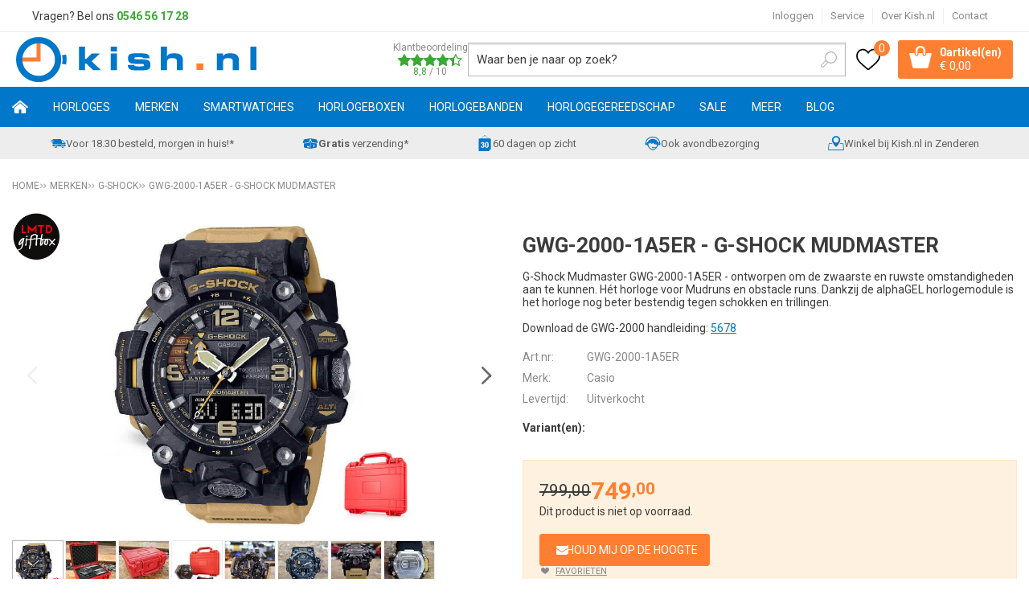

--- FILE ---
content_type: text/html; charset=utf-8
request_url: https://www.kish.nl/nl/2160620/gwg-2000-1a5er-g-shock-mudmaster/
body_size: 28559
content:
<!DOCTYPE html>


<html lang="nl">
<head>
    <meta http-equiv="Content-Type" content="text/html; charset=UTF-8"/>
<!--

Powered by NextChapter eCommerce
Unlock your growth at https://www.nextchapter-ecommerce.com

-->


<title>GWG-2000-1A5ER - G-Shock Mudmaster - Kish.nl</title>

<meta name="description" content="H&#233;t horloge voor obstacle runs - GWG-2000-1A5ER - G-Shock bestand tegen modder - Gratis verzending - Officieel verkooppunt van Casio G-Shock - online + winkel..">
    <meta name="keywords" content="G-SHock,Mudmaster,mudproof,schokbestendig,gwg-2000-1a5er">
    <meta property="og:image" content="https://cdn.nextchapter-ecommerce.com/Public/Products/large/9050317-54556-gwg-2000-1a5er-g-shock-mudmaster-10.jpg">

<meta property="og:title" content="GWG-2000-1A5ER - G-Shock Mudmaster - Kish.nl">
<meta property="og:description" content="H&#233;t horloge voor obstacle runs - GWG-2000-1A5ER - G-Shock bestand tegen modder - Gratis verzending - Officieel verkooppunt van Casio G-Shock - online + winkel..">
<meta property="og:url" content="https://www.kish.nl/nl/2160620/gwg-2000-1a5er-g-shock-mudmaster/">

<meta name="format-detection" content="telephone=no">
<meta name="msapplication-tap-highlight" content="no">


    <meta name="viewport" content="width=device-width, initial-scale=1">

    <meta name="robots" content="index,follow">

<meta name="copyright" content="Copyright © NextChapter Software B.V. - All rights reserved">
<meta name="author" content="NextChapter Software B.V.">

<meta name="google-site-verification" content="6N2jxJkl29fHvjQ5TJR2nE3HUlO6AO8VDS59d1dYBA0" />
<meta name="google-site-verification" content="88AStXnCoy9GYnzUhoY_3h1L3QIfxKklYLqfbigmwd8" />
<meta name="google-site-verification" content="V3prZTM8a33DaoZZHi8-mhXdlVjxgMRfscoeJJ17uNs" />

<meta name="facebook-domain-verification" content="66b144el8ox5ch1hp8gtsoqu6kd5f9" />
    <link rel="canonical" href="https://www.kish.nl/nl/2160620/gwg-2000-1a5er-g-shock-mudmaster/">

    <link rel="shortcut icon" href="//cdn.nextchapter-ecommerce.com/Public/kish_nl/images/favicon.png">

<link rel="Stylesheet" type="text/css" href="//cdn.nextchapter-ecommerce.com/Public/Styles/GetCss?s=kish_nl&amp;m=m&amp;p=1.191.3.0&amp;v=prod">


    
<script>
    !function(n,o,t){n.nextchapter={cookies:function e(){function c(o,t){var e=o[1];(!e||t[e])&&(0,o[0])(t,n)}function i(n){o.push(n)}return{onConsent:function(n,o){o?i([o,n]):i([n])},consented:function(n){for(var t=0,e=o.length;t<e;t++)c(o[t],n)},isConsented:function(o){var e=n[t]();return!!e&&!!e[o]&&e[o]}}}()}}(window,[],"getCookieConsent");

        
    window.getCookieConsent = function() {
        return {
            functional: true,
            preferences: true,
            statistics: true,
            marketing: true
        };
    };
        
</script>


<script>
    dataLayer = [];

            
        var google_tag_params = {
            ecomm_pagetype: 'other'
        };
        

    nextchapter.cookies.onConsent(function(consent) {
        if (consent.preferences)
            dataLayer.push({ 'event': 'cookieconsent_preferences' });

        if (consent.statistics)
            dataLayer.push({ 'event': 'cookieconsent_statistics' });

        if (consent.marketing)
            dataLayer.push({ 'event': 'cookieconsent_marketing' });
    });
</script>
        
    


<script>
    var google_tag_params = {
        ecomm_pagetype: 'product',
        ecomm_prodid: ['2160620'],
        ecomm_category: ['Heren'],
        ecomm_pname: ['GWG-2000-1A5ER - G-Shock Mudmaster'],
        ecomm_totalvalue: [749.00]
    };
</script>    <script>
        dataLayer.push({
            'pageType': 'product',
            'id': 2160620,
            'price': 749.00,
            'currency': 'EUR',
            'name': 'GWG-2000-1A5ER - G-Shock Mudmaster',
            'pageCategory': 'Horloges',
            'pageSubCategory': 'Heren',
            'brand': 'Casio'
        });
    </script>



<script>
    
    dataLayer.push({
        'event': 'viewItem',
        'ecommerce': {
            'detail': {
                'actionField': { 'list': 'Heren' },
                'products': [
                    {'name':'GWG-2000-1A5ER - G-Shock Mudmaster','id':'2160620','price':'749.00','brand':'Casio','category':'Horloges - Heren'}
                ]
            }
        }
    });
</script>

    



<script>
        
        dataLayer.push({
            'event': 'remarketingTriggered',
            'google_tag_params': window.google_tag_params
        });
        

        
        (function (w, d, s, l, i) {
            w[l] = w[l] || []; w[l].push({
                'gtm.start':
                    new Date().getTime(), event: 'gtm.js'
            }); var f = d.getElementsByTagName(s)[0],
                j = d.createElement(s), dl = l != 'dataLayer' ? '&l=' + l : ''; j.async = true; j.src =
                '//www.googletagmanager.com/gtm.js?id=' + i + dl; f.parentNode.insertBefore(j, f);
        })(window, document, 'script', 'dataLayer', 'GTM-W8CZJP');
        
</script>
                    <!-- Hotjar Tracking Code for www.kish.nl -->

<script>
    (function(h,o,t,j,a,r){
        h.hj=h.hj||function(){(h.hj.q=h.hj.q||[]).push(arguments)};
        h._hjSettings={hjid:98305,hjsv:5};
        a=o.getElementsByTagName('head')[0];
        r=o.createElement('script');r.async=1;
        r.src=t+h._hjSettings.hjid+j+h._hjSettings.hjsv;
        a.appendChild(r);
    })(window,document,'//static.hotjar.com/c/hotjar-','.js?sv=');
</script>


    


<script>
    var google_tag_params = {
        ecomm_pagetype: 'other'
    };
</script>

<script>
    nextchapter.cookies.onConsent('marketing', function () {
        !function(f,b,e,v,n,t,s){if(f.fbq){return;}n=f.fbq=function(){n.callMethod?
                n.callMethod.apply(n,arguments):n.queue.push(arguments)};if(!f._fbq)f._fbq=n;
            n.push=n;n.loaded=!0;n.version='2.0';n.queue=[];t=b.createElement(e);t.async=!0;
            t.src=v;s=b.getElementsByTagName(e)[0];s.parentNode.insertBefore(t,s)}(window,
            document,'script','https://connect.facebook.net/en_US/fbevents.js');

        fbq('init','381011319914553');
        fbq('track', 'PageView');
    });
</script>

    <noscript>
        <img height="1" width="1" style="display: none" src="https://www.facebook.com/tr?id=381011319914553&amp;ev=PageView&amp;noscript=1" />
    </noscript>
<script>
    nextchapter.cookies.onConsent('marketing', function () {
        window.profitMetrics = {
            pid: '05610FAE3FD0ACA7',
            cookieStatisticsConsent: true,
            cookieMarketingConsent: true,
            debugMode: false,
            onLoad: () => {
                profitMetrics.pageViewGeneric();
            }
        }
    });
</script>
<script src="https://static.nextchapter-ecommerce.com/Front/Scripts/Libraries/profitmetrics.min.js" defer></script>


    <script>
    var google_tag_params = {
        ecomm_pagetype: 'product',
        ecomm_prodid: '2160620',
        ecomm_totalvalue: 749.00
    };
</script>
    </head>
<body class="kishresponsivetemplate product-detail responsive">
    <div id="jq-loadingGif" class="loadingOverlay" style="display: none;">
        <img alt="Loading..." src="//cdn.nextchapter-ecommerce.com/Public/kish_nl/Images/loader.gif" />
    </div>
    <div id="wrap-all" class="wrap_all">
<div id="addedToCart" class="addedToCart" data-type="Toast" style="display: none;">
    <div id="cart-template-pre" class="wrapper">
        <div class="addedProductDetails">
            <img alt="Loading..." class="loader" src="//cdn.nextchapter-ecommerce.com/Public/kish_nl/Images/loader.gif" />
        </div>
    </div>
    <div id="cart-template-target" class="wrapper">
        <div class="template-placeholder">
        </div>
    </div>
</div>



<header class="site-header" id="header">
    <div class="site-header__top top-bar">
        <div class="wrapper">
                <div class="top-bar__textblock">
                    <div class="text-block"><div class="text-block-description">Vragen? Bel ons<span style="color: #000000;"><strong> <a style="color: #3aaa35; text-decoration: none;" href="tel:0546561728">0546 56 17 28</a></strong></span></div></div>
                </div>
            <div class="top-bar__navigation">
    <a class="top-bar__item top-bar__account account-button--logged-out" href="/nl/account/inloggen/" title="Inloggen">
        Inloggen
    </a>

                    <div class="top-bar__item top-bar__service">
            <a href="/nl/pages/klantenservice/"
               title="Service">
                Service
            </a>
        <ul class="dropdown">
<a class="favorites" href="/nl/mijn-favorieten/" title="Mijn favorieten">
    Mijn favorieten
    (<span class="favorite-count">0</span>)
</a>
                            <li>
                    <a class="" href="/nl/pages/klantenservice/" target="">Klantenservice</a>
                </li>
                <li>
                    <a class="" href="/nl/pages/betalen/" target="">Betalen</a>
                </li>
                <li>
                    <a class="" href="/nl/pages/verzenden/" target="">Verzenden</a>
                </li>
                <li>
                    <a class="" href="/nl/pages/vacatures/" target="">Vacatures</a>
                </li>
                <li>
                    <a class="" href="/nl/pages/creative-content-specialist-1640-uur-open/" target="">Creative Content Specialist (16/40 uur) - open</a>
                </li>
                <li>
                    <a class="" href="/nl/pages/productinformatie/" target="">Productinformatie</a>
                </li>
                <li>
                    <a class="" href="/nl/pages/nieuws/" target="">Nieuws</a>
                </li>
                <li>
                    <a class="" href="/nl/pages/openingstijden-experience-center/" target="">Openingstijden Experience Center</a>
                </li>
                    </ul>
    </div>


<a class="top-bar__item top-bar__about" href="/nl/pages/over-kishnl/" target="">Over Kish.nl</a>
<a class="top-bar__item top-bar__contact" href="/nl/pages/contact/" target="">Contact</a>            </div>
        </div>
    </div>
    <div class="site-header__main">
        <div class="wrapper">
            <div class="site-header__logo">
                <a href="/nl/" title="Home" class="top_nav_logo headerLogo">
    <img alt="kish_nl" src="https://cdn.nextchapter-ecommerce.com/Public/kish_nl/Images/logo.svg" />
</a>

            </div>
                <div class="site-header__rating">
                    <a href="https://www.feedbackcompany.com/nl-nl/reviews/kish-nl/" target="_blank" class="rating" title="Klantbeoordeling">
    <div class="title">Klantbeoordeling</div>

    <div class="ratingStars">
        <div class="rating" style="width:88%"></div>
    </div>

    <div itemscope itemtype="http://schema.org/Store">
        <meta itemprop="name" content="Kish.nl" />
        <meta itemprop="image" content="http://cdn.nextchapter-ecommerce.com/Public/kish_nl/Images/og_logo.png" />
        <div itemprop="aggregateRating" itemscope itemtype="http://schema.org/AggregateRating">
            <span itemprop="ratingValue">8,8</span>
            /
            <span itemprop="bestRating">10</span>
            <meta itemprop="worstRating" content="1" />
            <meta itemprop="ratingCount" content="15182" />
        </div>
    </div>
</a>
                </div>
            

<div id="search-bar" class="searchbar medium large">
<form action="/nl/zoeken/" id="searchForm" method="post">        <a class="searchbarArrow do-search" href="/nl/zoeken/">Zoeken</a>
<input autocomplete="off" id="txtSearch" name="txtSearch" placeholder="Waar ben je naar op zoek?" type="text" />
<a href="#" id="txtSearch_clear" class="clear" style="display: none;">x</a>
<label for="txtSearch" class="sr-only">Waar ben je naar op zoek?</label>
</form></div>

            <div class="site-header__buttons header-buttons">
    <a class="header-buttons__item header-buttons__item--favorites" href="/nl/mijn-favorieten/" title="Mijn favorieten">
    <span class="header-buttons__label">Mijn favorieten</span>
    <span class="header-buttons__count favorite-count">0</span>
</a>
    

<a id="headerCartButton" href="/nl/winkelwagen/" title="Winkelwagen" class="header-buttons__item header-buttons__item--cart cart-button" style="">
    <span class="cart-button__count">
        <span id="cartCount"></span> 
        artikel(en)
    </span>
    <span id="cartTotal" class="cart-button__total"></span>
    <span class="header-buttons__label cart-button__label">Winkelwagen</span>
</a>    <a id="sideBarButton" class="header-buttons__item header-buttons__item--hamburger" title="Menu" href="#">
        <span class="header-buttons__label">Menu</span>
    </a>
    <div class="more_dd">
        <div class="more_dd-header">
            <a href="#" class="closeButton" title="Sluiten"></a>
        </div>
        <div id="menuContainer" class="more_dd_container">
    

<div id="moreDdShoppable" class="moredd_shoppable buttons">
    <span class="title">Shop</span>
        <ul>
                <li>
                    <a class="category category-26F37 shoppable_button opens-shoppable-menu-page"
                       data-key="category" data-urlkey="horloges"
                       href="/nl/horloges/" data-hide-loader="true">
                        Horloges
                    </a>
                </li>
                <li>
                    <a class="category category-25C2A shoppable_button opens-shoppable-menu-page"
                       data-key="category" data-urlkey="merken"
                       href="/nl/merken/" data-hide-loader="true">
                        Merken
                    </a>
                </li>
                <li>
                    <a class="category category-290F1 shoppable_button opens-shoppable-menu-page"
                       data-key="category" data-urlkey="smartwatches"
                       href="/nl/smartwatches/" data-hide-loader="true">
                        Smartwatches
                    </a>
                </li>
                <li>
                    <a class="category category-25D6A shoppable_button opens-shoppable-menu-page"
                       data-key="category" data-urlkey="horlogeboxen"
                       href="/nl/horlogeboxen/" data-hide-loader="true">
                        Horlogeboxen
                    </a>
                </li>
                <li>
                    <a class="category category-25B82 shoppable_button opens-shoppable-menu-page"
                       data-key="category" data-urlkey="horlogebanden"
                       href="/nl/horlogebanden/" data-hide-loader="true">
                        Horlogebanden
                    </a>
                </li>
                <li>
                    <a class="category category-25B80 shoppable_button opens-shoppable-menu-page"
                       data-key="category" data-urlkey="horlogegereedschap"
                       href="/nl/horlogegereedschap/" data-hide-loader="true">
                        Horlogegereedschap
                    </a>
                </li>
                <li>
                    <a class="category category-2A6FF shoppable_button opens-shoppable-menu-page"
                       data-key="category" data-urlkey="sale"
                       href="/nl/sale/" data-hide-loader="true">
                        SALE
                    </a>
                </li>
                <li>
                    <a class="category category-265DC shoppable_button opens-shoppable-menu-page"
                       data-key="category" data-urlkey="meer"
                       href="/nl/meer/" data-hide-loader="true">
                        Meer
                    </a>
                </li>
        </ul>

    <div class="shoppable_container" id="shoppable_container" data-item-class="items" data-url="/nl/categorie/shoppablemenu/"></div>

                <a href="/nl/blog/" class="shop shop--blog">
            Blog
        </a>
</div>
            <div class="moredd_account buttons">
            <span class="title">Account</span>
                <a class="top-bar__item top-bar__account account-button--logged-out" href="/nl/account/inloggen/" title="Inloggen">
        Inloggen
    </a>

<a class="favorites" href="/nl/mijn-favorieten/" title="Mijn favorieten">
    Mijn favorieten
    (<span class="favorite-count">0</span>)
</a>
        </div>
                        <div class="moredd_service buttons">
            <span class="title">Service</span>
                <a class="service newsletter" href="/nl/nieuwsbrief/aanmelden/" title="Nieuwsbrief">
                    Nieuwsbrief
                </a>
            <a class="service" href="/nl/pages/klantenservice/" target="">Klantenservice</a><a class="service" href="/nl/pages/betalen/" target="">Betalen</a><a class="service" href="/nl/pages/verzenden/" target="">Verzenden</a><a class="service" href="/nl/pages/vacatures/" target="">Vacatures</a><a class="service" href="/nl/pages/creative-content-specialist-1640-uur-open/" target="">Creative Content Specialist (16/40 uur) - open</a><a class="service" href="/nl/pages/productinformatie/" target="">Productinformatie</a><a class="service" href="/nl/pages/nieuws/" target="">Nieuws</a><a class="service" href="/nl/pages/openingstijden-experience-center/" target="">Openingstijden Experience Center</a>            <a class="contact" href="/nl/pages/contact/" target="">Contact</a>        </div>
            <div class="moredd_info buttons">
            <span class="title">Over Kish.nl</span>
<a class="info" href="/nl/pages/over-kishnl/" target="">Over Kish.nl</a>        </div>
</div>

    </div>

</div>
        </div>
    </div>
    <div class="site-header__navigation">
        <nav class="site-header__navigation navbar">
    <ul class="navbar__list">
        <li class="navbar__item navbar__item--home">
            <a href="/nl/" class="home navbar__link">
                Home
            </a>
        </li>
            <li class="navbar__item navbar__item--has-dropdown">
                <a href="/nl/horloges/" class="horloges category-26F37 navbar__link">
                    Horloges
                </a>

                    <div class="navbar__dropdown nav-dropdown">
                        <div class="wrapper">
                                <div class="nav-dropdown__column nav-dropdown__column--column-1">
            <div class="nav-dropdown__section">
                <div class="nav-dropdown__section-title">Categorie&#235;n</div>
                <ul class="nav-dropdown__list">
                        <li class="nav-dropdown__item category-26F3F">
                            <a href="/nl/horloges/dames/" class="nav-dropdown__item-link"
                               >
                                <span class="nav-dropdown__item-label">
                                    Dames
                                </span>
                            </a>
                        </li>
                        <li class="nav-dropdown__item category-26F3E">
                            <a href="/nl/horloges/heren/" class="nav-dropdown__item-link"
                               >
                                <span class="nav-dropdown__item-label">
                                    Heren
                                </span>
                            </a>
                        </li>
                        <li class="nav-dropdown__item category-26F40">
                            <a href="/nl/horloges/kinderen/" class="nav-dropdown__item-link"
                               >
                                <span class="nav-dropdown__item-label">
                                    Kinderen
                                </span>
                            </a>
                        </li>
                        <li class="nav-dropdown__item category-29604">
                            <a href="/nl/horloges/top-20-dames-horloges/" class="nav-dropdown__item-link"
                               >
                                <span class="nav-dropdown__item-label">
                                    Top 20 dames horloges
                                </span>
                            </a>
                        </li>
                        <li class="nav-dropdown__item category-2B2B3">
                            <a href="/nl/horloges/top-20-heren-horloges/" class="nav-dropdown__item-link"
                               >
                                <span class="nav-dropdown__item-label">
                                    Top 20 heren horloges
                                </span>
                            </a>
                        </li>
                        <li class="nav-dropdown__item category-2C279">
                            <a href="/nl/horloges/top-20-kinderhorloges/" class="nav-dropdown__item-link"
                               >
                                <span class="nav-dropdown__item-label">
                                    Top 20 kinderhorloges
                                </span>
                            </a>
                        </li>
                        <li class="nav-dropdown__item category-2C2A6">
                            <a href="/nl/horloges/sporthorloges/" class="nav-dropdown__item-link"
                               >
                                <span class="nav-dropdown__item-label">
                                    Sporthorloges
                                </span>
                            </a>
                        </li>
                                    </ul>
            </div>
    </div>
    <div class="nav-dropdown__column nav-dropdown__column--column-2">
            <div class="nav-dropdown__section">
                <div class="nav-dropdown__section-title">Geslacht</div>
                <ul class="nav-dropdown__list">
                        <li class="nav-dropdown__item">
                            <a href="/nl/horloges/?geslacht=Dames" class="nav-dropdown__item-link"
                                                                  rel="nofollow"
>
                                <span class="nav-dropdown__item-label">
                                    Dames
                                </span>
                            </a>
                        </li>
                        <li class="nav-dropdown__item">
                            <a href="/nl/horloges/?geslacht=Heren" class="nav-dropdown__item-link"
                                                                  rel="nofollow"
>
                                <span class="nav-dropdown__item-label">
                                    Heren
                                </span>
                            </a>
                        </li>
                        <li class="nav-dropdown__item">
                            <a href="/nl/horloges/?geslacht=Kids" class="nav-dropdown__item-link"
                                                                  rel="nofollow"
>
                                <span class="nav-dropdown__item-label">
                                    Kids
                                </span>
                            </a>
                        </li>
                                    </ul>
            </div>
            <div class="nav-dropdown__section">
                <div class="nav-dropdown__section-title">Horloge functies</div>
                <ul class="nav-dropdown__list">
                        <li class="nav-dropdown__item">
                            <a href="/nl/horloges/?horloge+functies=12%2f24H+weergave" class="nav-dropdown__item-link"
                                                                  rel="nofollow"
>
                                <span class="nav-dropdown__item-label">
                                    12/24H weergave
                                </span>
                            </a>
                        </li>
                        <li class="nav-dropdown__item">
                            <a href="/nl/horloges/?horloge+functies=Automatische+kalender" class="nav-dropdown__item-link"
                                                                  rel="nofollow"
>
                                <span class="nav-dropdown__item-label">
                                    Automatische kalender
                                </span>
                            </a>
                        </li>
                        <li class="nav-dropdown__item">
                            <a href="/nl/horloges/?horloge+functies=Datum" class="nav-dropdown__item-link"
                                                                  rel="nofollow"
>
                                <span class="nav-dropdown__item-label">
                                    Datum
                                </span>
                            </a>
                        </li>
                        <li class="nav-dropdown__item">
                            <a href="/nl/horloges/?horloge+functies=Neo-display" class="nav-dropdown__item-link"
                                                                  rel="nofollow"
>
                                <span class="nav-dropdown__item-label">
                                    Neo-display
                                </span>
                            </a>
                        </li>
                        <li class="nav-dropdown__item">
                            <a href="/nl/horloges/?horloge+functies=Stopwatch" class="nav-dropdown__item-link"
                                                                  rel="nofollow"
>
                                <span class="nav-dropdown__item-label">
                                    Stopwatch
                                </span>
                            </a>
                        </li>
                                            <li class="nav-dropdown__item nav-dropdown__item--more">
                            <a href="/nl/horloges/" class="nav-dropdown__item-link">
                                <span class="nav-dropdown__item-label">
                                    Meer...
                                </span>
                            </a>
                        </li>
                </ul>
            </div>
    </div>
    <div class="nav-dropdown__column nav-dropdown__column--column-3">
            <div class="nav-dropdown__section">
                <div class="nav-dropdown__section-title">Type sporthorloge</div>
                <ul class="nav-dropdown__list">
                        <li class="nav-dropdown__item">
                            <a href="/nl/horloges/?type+sporthorloge=Duikhorloge" class="nav-dropdown__item-link"
                                                                  rel="nofollow"
>
                                <span class="nav-dropdown__item-label">
                                    Duikhorloge
                                </span>
                            </a>
                        </li>
                        <li class="nav-dropdown__item">
                            <a href="/nl/horloges/?type+sporthorloge=Fietshorloge" class="nav-dropdown__item-link"
                                                                  rel="nofollow"
>
                                <span class="nav-dropdown__item-label">
                                    Fietshorloge
                                </span>
                            </a>
                        </li>
                        <li class="nav-dropdown__item">
                            <a href="/nl/horloges/?type+sporthorloge=Fitnesshorloge" class="nav-dropdown__item-link"
                                                                  rel="nofollow"
>
                                <span class="nav-dropdown__item-label">
                                    Fitnesshorloge
                                </span>
                            </a>
                        </li>
                        <li class="nav-dropdown__item">
                            <a href="/nl/horloges/?type+sporthorloge=Hardloophorloge" class="nav-dropdown__item-link"
                                                                  rel="nofollow"
>
                                <span class="nav-dropdown__item-label">
                                    Hardloophorloge
                                </span>
                            </a>
                        </li>
                        <li class="nav-dropdown__item">
                            <a href="/nl/horloges/?type+sporthorloge=Outdoor+horloge" class="nav-dropdown__item-link"
                                                                  rel="nofollow"
>
                                <span class="nav-dropdown__item-label">
                                    Outdoor horloge
                                </span>
                            </a>
                        </li>
                                            <li class="nav-dropdown__item nav-dropdown__item--more">
                            <a href="/nl/horloges/" class="nav-dropdown__item-link">
                                <span class="nav-dropdown__item-label">
                                    Meer...
                                </span>
                            </a>
                        </li>
                </ul>
            </div>
            <div class="nav-dropdown__section">
                <div class="nav-dropdown__section-title">Compatibel besturingssysteem</div>
                <ul class="nav-dropdown__list">
                        <li class="nav-dropdown__item">
                            <a href="/nl/horloges/?compatibel+besturingssysteem=Android" class="nav-dropdown__item-link"
                                                                  rel="nofollow"
>
                                <span class="nav-dropdown__item-label">
                                    Android
                                </span>
                            </a>
                        </li>
                        <li class="nav-dropdown__item">
                            <a href="/nl/horloges/?compatibel+besturingssysteem=iOS" class="nav-dropdown__item-link"
                                                                  rel="nofollow"
>
                                <span class="nav-dropdown__item-label">
                                    iOS
                                </span>
                            </a>
                        </li>
                                    </ul>
            </div>
    </div>
    <div class="nav-dropdown__column nav-dropdown__column--column-4">
            <div class="nav-dropdown__section">
                <div class="nav-dropdown__section-title">Topmerken</div>
                <ul class="nav-dropdown__list">
                        <li class="nav-dropdown__item">
                            <a href="/nl/horloges/?brand=Casio" class="nav-dropdown__item-link"
                                                                  rel="nofollow"
>
                                <span class="nav-dropdown__item-label">
                                    Casio
                                </span>
                            </a>
                        </li>
                        <li class="nav-dropdown__item">
                            <a href="/nl/horloges/?brand=Citizen" class="nav-dropdown__item-link"
                                                                  rel="nofollow"
>
                                <span class="nav-dropdown__item-label">
                                    Citizen
                                </span>
                            </a>
                        </li>
                        <li class="nav-dropdown__item">
                            <a href="/nl/horloges/?brand=Danish+Design" class="nav-dropdown__item-link"
                                                                  rel="nofollow"
>
                                <span class="nav-dropdown__item-label">
                                    Danish Design
                                </span>
                            </a>
                        </li>
                        <li class="nav-dropdown__item">
                            <a href="/nl/horloges/?brand=Fossil" class="nav-dropdown__item-link"
                                                                  rel="nofollow"
>
                                <span class="nav-dropdown__item-label">
                                    Fossil
                                </span>
                            </a>
                        </li>
                        <li class="nav-dropdown__item">
                            <a href="/nl/horloges/?brand=Ice-Watch" class="nav-dropdown__item-link"
                                                                  rel="nofollow"
>
                                <span class="nav-dropdown__item-label">
                                    Ice-Watch
                                </span>
                            </a>
                        </li>
                        <li class="nav-dropdown__item">
                            <a href="/nl/horloges/?brand=Jacob+Jensen" class="nav-dropdown__item-link"
                                                                  rel="nofollow"
>
                                <span class="nav-dropdown__item-label">
                                    Jacob Jensen
                                </span>
                            </a>
                        </li>
                        <li class="nav-dropdown__item">
                            <a href="/nl/horloges/?brand=Lorus" class="nav-dropdown__item-link"
                                                                  rel="nofollow"
>
                                <span class="nav-dropdown__item-label">
                                    Lorus
                                </span>
                            </a>
                        </li>
                        <li class="nav-dropdown__item">
                            <a href="/nl/horloges/?brand=MYWAY+MYWATCH" class="nav-dropdown__item-link"
                                                                  rel="nofollow"
>
                                <span class="nav-dropdown__item-label">
                                    MYWAY MYWATCH
                                </span>
                            </a>
                        </li>
                        <li class="nav-dropdown__item">
                            <a href="/nl/horloges/?brand=Seiko" class="nav-dropdown__item-link"
                                                                  rel="nofollow"
>
                                <span class="nav-dropdown__item-label">
                                    Seiko
                                </span>
                            </a>
                        </li>
                        <li class="nav-dropdown__item">
                            <a href="/nl/horloges/?brand=Tommy+Hilfiger" class="nav-dropdown__item-link"
                                                                  rel="nofollow"
>
                                <span class="nav-dropdown__item-label">
                                    Tommy Hilfiger
                                </span>
                            </a>
                        </li>
                                    </ul>
            </div>
    </div>

                        </div>
                    </div>
            </li>
            <li class="navbar__item navbar__item--has-dropdown">
                <a href="/nl/merken/" class="merken category-25C2A navbar__link">
                    Merken
                </a>

                    <div class="navbar__dropdown nav-dropdown">
                        <div class="wrapper">
                                <div class="nav-dropdown__column nav-dropdown__column--column-1">
            <div class="nav-dropdown__section">
                <div class="nav-dropdown__section-title">Categorie&#235;n</div>
                <ul class="nav-dropdown__list">
                        <li class="nav-dropdown__item category-25D75">
                            <a href="/nl/merken/adidas/" class="nav-dropdown__item-link"
                               >
                                <span class="nav-dropdown__item-label">
                                    Adidas
                                </span>
                            </a>
                        </li>
                        <li class="nav-dropdown__item category-295F6">
                            <a href="/nl/merken/apple/" class="nav-dropdown__item-link"
                               >
                                <span class="nav-dropdown__item-label">
                                    Apple
                                </span>
                            </a>
                        </li>
                        <li class="nav-dropdown__item category-293C3">
                            <a href="/nl/merken/armani-exchange/" class="nav-dropdown__item-link"
                               >
                                <span class="nav-dropdown__item-label">
                                    Armani Exchange
                                </span>
                            </a>
                        </li>
                        <li class="nav-dropdown__item category-25DB7">
                            <a href="/nl/merken/breil/" class="nav-dropdown__item-link"
                               >
                                <span class="nav-dropdown__item-label">
                                    Breil
                                </span>
                            </a>
                        </li>
                        <li class="nav-dropdown__item category-25C2B">
                            <a href="/nl/merken/casio/" class="nav-dropdown__item-link"
                               >
                                <span class="nav-dropdown__item-label">
                                    Casio
                                </span>
                            </a>
                        </li>
                        <li class="nav-dropdown__item category-25E33">
                            <a href="/nl/merken/citizen/" class="nav-dropdown__item-link"
                               >
                                <span class="nav-dropdown__item-label">
                                    Citizen
                                </span>
                            </a>
                        </li>
                        <li class="nav-dropdown__item category-274D0">
                            <a href="/nl/merken/cluse/" class="nav-dropdown__item-link"
                               >
                                <span class="nav-dropdown__item-label">
                                    Cluse
                                </span>
                            </a>
                        </li>
                        <li class="nav-dropdown__item category-2DB19">
                            <a href="/nl/merken/coros/" class="nav-dropdown__item-link"
                               >
                                <span class="nav-dropdown__item-label">
                                    Coros
                                </span>
                            </a>
                        </li>
                        <li class="nav-dropdown__item category-25DED">
                            <a href="/nl/merken/danish-design/" class="nav-dropdown__item-link"
                               >
                                <span class="nav-dropdown__item-label">
                                    Danish Design
                                </span>
                            </a>
                        </li>
                        <li class="nav-dropdown__item category-25D73">
                            <a href="/nl/merken/diesel/" class="nav-dropdown__item-link"
                               >
                                <span class="nav-dropdown__item-label">
                                    Diesel
                                </span>
                            </a>
                        </li>
                        <li class="nav-dropdown__item category-25D79">
                            <a href="/nl/merken/dkny/" class="nav-dropdown__item-link"
                               >
                                <span class="nav-dropdown__item-label">
                                    DKNY
                                </span>
                            </a>
                        </li>
                        <li class="nav-dropdown__item category-2E1C0">
                            <a href="/nl/merken/edox/" class="nav-dropdown__item-link"
                               >
                                <span class="nav-dropdown__item-label">
                                    Edox
                                </span>
                            </a>
                        </li>
                        <li class="nav-dropdown__item category-25D74">
                            <a href="/nl/merken/fossil/" class="nav-dropdown__item-link"
                               >
                                <span class="nav-dropdown__item-label">
                                    Fossil
                                </span>
                            </a>
                        </li>
                        <li class="nav-dropdown__item category-25DE3">
                            <a href="/nl/merken/fromanteel/" class="nav-dropdown__item-link"
                               >
                                <span class="nav-dropdown__item-label">
                                    Fromanteel
                                </span>
                            </a>
                        </li>
                        <li class="nav-dropdown__item category-25C2C">
                            <a href="/nl/merken/g-shock/" class="nav-dropdown__item-link"
                               >
                                <span class="nav-dropdown__item-label">
                                    G-Shock
                                </span>
                            </a>
                        </li>
                        <li class="nav-dropdown__item category-25DE6">
                            <a href="/nl/merken/garmin/" class="nav-dropdown__item-link"
                               >
                                <span class="nav-dropdown__item-label">
                                    Garmin
                                </span>
                            </a>
                        </li>
                        <li class="nav-dropdown__item category-25DD9">
                            <a href="/nl/merken/haurex/" class="nav-dropdown__item-link"
                               >
                                <span class="nav-dropdown__item-label">
                                    Haurex
                                </span>
                            </a>
                        </li>
                        <li class="nav-dropdown__item category-25D6D">
                            <a href="/nl/merken/henry-london/" class="nav-dropdown__item-link"
                               >
                                <span class="nav-dropdown__item-label">
                                    Henry London
                                </span>
                            </a>
                        </li>
                        <li class="nav-dropdown__item category-25E37">
                            <a href="/nl/merken/hypergrand/" class="nav-dropdown__item-link"
                               >
                                <span class="nav-dropdown__item-label">
                                    Hypergrand
                                </span>
                            </a>
                        </li>
                        <li class="nav-dropdown__item category-2AD28">
                            <a href="/nl/merken/ice-watch/" class="nav-dropdown__item-link"
                               >
                                <span class="nav-dropdown__item-label">
                                    Ice-Watch
                                </span>
                            </a>
                        </li>
                        <li class="nav-dropdown__item category-2E4E0">
                            <a href="/nl/merken/jacob-jensen/" class="nav-dropdown__item-link"
                               >
                                <span class="nav-dropdown__item-label">
                                    Jacob Jensen
                                </span>
                            </a>
                        </li>
                        <li class="nav-dropdown__item category-27F30">
                            <a href="/nl/merken/kerbholz/" class="nav-dropdown__item-link"
                               >
                                <span class="nav-dropdown__item-label">
                                    Kerbholz
                                </span>
                            </a>
                        </li>
                        <li class="nav-dropdown__item category-29544">
                            <a href="/nl/merken/klokers/" class="nav-dropdown__item-link"
                               >
                                <span class="nav-dropdown__item-label">
                                    Klokers
                                </span>
                            </a>
                        </li>
                        <li class="nav-dropdown__item category-25DF1">
                            <a href="/nl/merken/lorus/" class="nav-dropdown__item-link"
                               >
                                <span class="nav-dropdown__item-label">
                                    Lorus
                                </span>
                            </a>
                        </li>
                        <li class="nav-dropdown__item category-2B1A4">
                            <a href="/nl/merken/michael-kors/" class="nav-dropdown__item-link"
                               >
                                <span class="nav-dropdown__item-label">
                                    Michael Kors
                                </span>
                            </a>
                        </li>
                        <li class="nav-dropdown__item category-25DD8">
                            <a href="/nl/merken/myway-mywatch/" class="nav-dropdown__item-link"
                               >
                                <span class="nav-dropdown__item-label">
                                    MyWay MyWatch
                                </span>
                            </a>
                        </li>
                        <li class="nav-dropdown__item category-25E18">
                            <a href="/nl/merken/oozoo/" class="nav-dropdown__item-link"
                               >
                                <span class="nav-dropdown__item-label">
                                    Oozoo
                                </span>
                            </a>
                        </li>
                        <li class="nav-dropdown__item category-2DC12">
                            <a href="/nl/merken/polar/" class="nav-dropdown__item-link"
                               >
                                <span class="nav-dropdown__item-label">
                                    Polar
                                </span>
                            </a>
                        </li>
                        <li class="nav-dropdown__item category-29D96">
                            <a href="/nl/merken/samsung/" class="nav-dropdown__item-link"
                               >
                                <span class="nav-dropdown__item-label">
                                    Samsung
                                </span>
                            </a>
                        </li>
                        <li class="nav-dropdown__item category-25E24">
                            <a href="/nl/merken/seiko/" class="nav-dropdown__item-link"
                               >
                                <span class="nav-dropdown__item-label">
                                    Seiko
                                </span>
                            </a>
                        </li>
                        <li class="nav-dropdown__item category-25D78">
                            <a href="/nl/merken/skagen/" class="nav-dropdown__item-link"
                               >
                                <span class="nav-dropdown__item-label">
                                    Skagen
                                </span>
                            </a>
                        </li>
                        <li class="nav-dropdown__item category-25D8D">
                            <a href="/nl/merken/tauchmeister-1937/" class="nav-dropdown__item-link"
                               >
                                <span class="nav-dropdown__item-label">
                                    Tauchmeister 1937
                                </span>
                            </a>
                        </li>
                        <li class="nav-dropdown__item category-25DBD">
                            <a href="/nl/merken/thunderbirds/" class="nav-dropdown__item-link"
                               >
                                <span class="nav-dropdown__item-label">
                                    Thunderbirds
                                </span>
                            </a>
                        </li>
                        <li class="nav-dropdown__item category-25E2A">
                            <a href="/nl/merken/tommy-hilfiger/" class="nav-dropdown__item-link"
                               >
                                <span class="nav-dropdown__item-label">
                                    Tommy Hilfiger
                                </span>
                            </a>
                        </li>
                        <li class="nav-dropdown__item category-2754B">
                            <a href="/nl/merken/tomtom/" class="nav-dropdown__item-link"
                               >
                                <span class="nav-dropdown__item-label">
                                    TomTom
                                </span>
                            </a>
                        </li>
                        <li class="nav-dropdown__item category-25DDF">
                            <a href="/nl/merken/triwa/" class="nav-dropdown__item-link"
                               >
                                <span class="nav-dropdown__item-label">
                                    Triwa
                                </span>
                            </a>
                        </li>
                        <li class="nav-dropdown__item category-25D86">
                            <a href="/nl/merken/tw-steel/" class="nav-dropdown__item-link"
                               >
                                <span class="nav-dropdown__item-label">
                                    TW Steel
                                </span>
                            </a>
                        </li>
                        <li class="nav-dropdown__item category-25C2F">
                            <a href="/nl/merken/wewood/" class="nav-dropdown__item-link"
                               >
                                <span class="nav-dropdown__item-label">
                                    WeWOOD
                                </span>
                            </a>
                        </li>
                                    </ul>
            </div>
    </div>
    <div class="nav-dropdown__column nav-dropdown__column--column-2">
            <div class="nav-dropdown__section">
                <div class="nav-dropdown__section-title">Geslacht</div>
                <ul class="nav-dropdown__list">
                        <li class="nav-dropdown__item">
                            <a href="/nl/merken/?geslacht=Dames" class="nav-dropdown__item-link"
                                                                  rel="nofollow"
>
                                <span class="nav-dropdown__item-label">
                                    Dames
                                </span>
                            </a>
                        </li>
                        <li class="nav-dropdown__item">
                            <a href="/nl/merken/?geslacht=Heren" class="nav-dropdown__item-link"
                                                                  rel="nofollow"
>
                                <span class="nav-dropdown__item-label">
                                    Heren
                                </span>
                            </a>
                        </li>
                        <li class="nav-dropdown__item">
                            <a href="/nl/merken/?geslacht=Kids" class="nav-dropdown__item-link"
                                                                  rel="nofollow"
>
                                <span class="nav-dropdown__item-label">
                                    Kids
                                </span>
                            </a>
                        </li>
                                    </ul>
            </div>
            <div class="nav-dropdown__section">
                <div class="nav-dropdown__section-title">Horloge functies</div>
                <ul class="nav-dropdown__list">
                        <li class="nav-dropdown__item">
                            <a href="/nl/merken/?horloge+functies=12%2f24H+weergave" class="nav-dropdown__item-link"
                                                                  rel="nofollow"
>
                                <span class="nav-dropdown__item-label">
                                    12/24H weergave
                                </span>
                            </a>
                        </li>
                        <li class="nav-dropdown__item">
                            <a href="/nl/merken/?horloge+functies=Automatische+kalender" class="nav-dropdown__item-link"
                                                                  rel="nofollow"
>
                                <span class="nav-dropdown__item-label">
                                    Automatische kalender
                                </span>
                            </a>
                        </li>
                        <li class="nav-dropdown__item">
                            <a href="/nl/merken/?horloge+functies=Datum" class="nav-dropdown__item-link"
                                                                  rel="nofollow"
>
                                <span class="nav-dropdown__item-label">
                                    Datum
                                </span>
                            </a>
                        </li>
                        <li class="nav-dropdown__item">
                            <a href="/nl/merken/?horloge+functies=Neo-display" class="nav-dropdown__item-link"
                                                                  rel="nofollow"
>
                                <span class="nav-dropdown__item-label">
                                    Neo-display
                                </span>
                            </a>
                        </li>
                        <li class="nav-dropdown__item">
                            <a href="/nl/merken/?horloge+functies=Stopwatch" class="nav-dropdown__item-link"
                                                                  rel="nofollow"
>
                                <span class="nav-dropdown__item-label">
                                    Stopwatch
                                </span>
                            </a>
                        </li>
                                            <li class="nav-dropdown__item nav-dropdown__item--more">
                            <a href="/nl/merken/" class="nav-dropdown__item-link">
                                <span class="nav-dropdown__item-label">
                                    Meer...
                                </span>
                            </a>
                        </li>
                </ul>
            </div>
    </div>
    <div class="nav-dropdown__column nav-dropdown__column--column-3">
            <div class="nav-dropdown__section">
                <div class="nav-dropdown__section-title">Type sporthorloge</div>
                <ul class="nav-dropdown__list">
                        <li class="nav-dropdown__item">
                            <a href="/nl/merken/?type+sporthorloge=Duikhorloge" class="nav-dropdown__item-link"
                                                                  rel="nofollow"
>
                                <span class="nav-dropdown__item-label">
                                    Duikhorloge
                                </span>
                            </a>
                        </li>
                        <li class="nav-dropdown__item">
                            <a href="/nl/merken/?type+sporthorloge=Fietshorloge" class="nav-dropdown__item-link"
                                                                  rel="nofollow"
>
                                <span class="nav-dropdown__item-label">
                                    Fietshorloge
                                </span>
                            </a>
                        </li>
                        <li class="nav-dropdown__item">
                            <a href="/nl/merken/?type+sporthorloge=Fitnesshorloge" class="nav-dropdown__item-link"
                                                                  rel="nofollow"
>
                                <span class="nav-dropdown__item-label">
                                    Fitnesshorloge
                                </span>
                            </a>
                        </li>
                        <li class="nav-dropdown__item">
                            <a href="/nl/merken/?type+sporthorloge=Hardloophorloge" class="nav-dropdown__item-link"
                                                                  rel="nofollow"
>
                                <span class="nav-dropdown__item-label">
                                    Hardloophorloge
                                </span>
                            </a>
                        </li>
                        <li class="nav-dropdown__item">
                            <a href="/nl/merken/?type+sporthorloge=Outdoor+horloge" class="nav-dropdown__item-link"
                                                                  rel="nofollow"
>
                                <span class="nav-dropdown__item-label">
                                    Outdoor horloge
                                </span>
                            </a>
                        </li>
                                            <li class="nav-dropdown__item nav-dropdown__item--more">
                            <a href="/nl/merken/" class="nav-dropdown__item-link">
                                <span class="nav-dropdown__item-label">
                                    Meer...
                                </span>
                            </a>
                        </li>
                </ul>
            </div>
            <div class="nav-dropdown__section">
                <div class="nav-dropdown__section-title">Compatibel besturingssysteem</div>
                <ul class="nav-dropdown__list">
                        <li class="nav-dropdown__item">
                            <a href="/nl/merken/?compatibel+besturingssysteem=Android" class="nav-dropdown__item-link"
                                                                  rel="nofollow"
>
                                <span class="nav-dropdown__item-label">
                                    Android
                                </span>
                            </a>
                        </li>
                        <li class="nav-dropdown__item">
                            <a href="/nl/merken/?compatibel+besturingssysteem=iOS" class="nav-dropdown__item-link"
                                                                  rel="nofollow"
>
                                <span class="nav-dropdown__item-label">
                                    iOS
                                </span>
                            </a>
                        </li>
                                    </ul>
            </div>
    </div>
    <div class="nav-dropdown__column nav-dropdown__column--column-4">
            <div class="nav-dropdown__section">
                <div class="nav-dropdown__section-title">Topmerken</div>
                <ul class="nav-dropdown__list">
                        <li class="nav-dropdown__item">
                            <a href="/nl/merken/?brand=Casio" class="nav-dropdown__item-link"
                                                                  rel="nofollow"
>
                                <span class="nav-dropdown__item-label">
                                    Casio
                                </span>
                            </a>
                        </li>
                        <li class="nav-dropdown__item">
                            <a href="/nl/merken/?brand=Citizen" class="nav-dropdown__item-link"
                                                                  rel="nofollow"
>
                                <span class="nav-dropdown__item-label">
                                    Citizen
                                </span>
                            </a>
                        </li>
                        <li class="nav-dropdown__item">
                            <a href="/nl/merken/?brand=Danish+Design" class="nav-dropdown__item-link"
                                                                  rel="nofollow"
>
                                <span class="nav-dropdown__item-label">
                                    Danish Design
                                </span>
                            </a>
                        </li>
                        <li class="nav-dropdown__item">
                            <a href="/nl/merken/?brand=Fossil" class="nav-dropdown__item-link"
                                                                  rel="nofollow"
>
                                <span class="nav-dropdown__item-label">
                                    Fossil
                                </span>
                            </a>
                        </li>
                        <li class="nav-dropdown__item">
                            <a href="/nl/merken/?brand=Garmin" class="nav-dropdown__item-link"
                                                                  rel="nofollow"
>
                                <span class="nav-dropdown__item-label">
                                    Garmin
                                </span>
                            </a>
                        </li>
                        <li class="nav-dropdown__item">
                            <a href="/nl/merken/?brand=G-Shock" class="nav-dropdown__item-link"
                                                                  rel="nofollow"
>
                                <span class="nav-dropdown__item-label">
                                    G-Shock
                                </span>
                            </a>
                        </li>
                        <li class="nav-dropdown__item">
                            <a href="/nl/merken/?brand=Ice-Watch" class="nav-dropdown__item-link"
                                                                  rel="nofollow"
>
                                <span class="nav-dropdown__item-label">
                                    Ice-Watch
                                </span>
                            </a>
                        </li>
                        <li class="nav-dropdown__item">
                            <a href="/nl/merken/?brand=Lorus" class="nav-dropdown__item-link"
                                                                  rel="nofollow"
>
                                <span class="nav-dropdown__item-label">
                                    Lorus
                                </span>
                            </a>
                        </li>
                        <li class="nav-dropdown__item">
                            <a href="/nl/merken/?brand=Seiko" class="nav-dropdown__item-link"
                                                                  rel="nofollow"
>
                                <span class="nav-dropdown__item-label">
                                    Seiko
                                </span>
                            </a>
                        </li>
                        <li class="nav-dropdown__item">
                            <a href="/nl/merken/?brand=Tommy+Hilfiger" class="nav-dropdown__item-link"
                                                                  rel="nofollow"
>
                                <span class="nav-dropdown__item-label">
                                    Tommy Hilfiger
                                </span>
                            </a>
                        </li>
                                    </ul>
            </div>
    </div>

                        </div>
                    </div>
            </li>
            <li class="navbar__item navbar__item--has-dropdown">
                <a href="/nl/smartwatches/" class="smartwatches category-290F1 navbar__link">
                    Smartwatches
                </a>

                    <div class="navbar__dropdown nav-dropdown">
                        <div class="wrapper">
                                <div class="nav-dropdown__column nav-dropdown__column--column-1">
            <div class="nav-dropdown__section">
                <div class="nav-dropdown__section-title">Categorie&#235;n</div>
                <ul class="nav-dropdown__list">
                        <li class="nav-dropdown__item category-290F2">
                            <a href="/nl/smartwatches/smartwatch/" class="nav-dropdown__item-link"
                               >
                                <span class="nav-dropdown__item-label">
                                    Smartwatch
                                </span>
                            </a>
                        </li>
                        <li class="nav-dropdown__item category-290F3">
                            <a href="/nl/smartwatches/hybrid-horloge/" class="nav-dropdown__item-link"
                               >
                                <span class="nav-dropdown__item-label">
                                    Hybrid horloge
                                </span>
                            </a>
                        </li>
                        <li class="nav-dropdown__item category-296F2">
                            <a href="/nl/smartwatches/screen-protectors/" class="nav-dropdown__item-link"
                               >
                                <span class="nav-dropdown__item-label">
                                    Screen protectors
                                </span>
                            </a>
                        </li>
                        <li class="nav-dropdown__item category-2B7FE">
                            <a href="/nl/smartwatches/opladers-voor-smartwatches/" class="nav-dropdown__item-link"
                               >
                                <span class="nav-dropdown__item-label">
                                    Opladers voor smartwatches
                                </span>
                            </a>
                        </li>
                                    </ul>
            </div>
    </div>
    <div class="nav-dropdown__column nav-dropdown__column--column-2">
            <div class="nav-dropdown__section">
                <div class="nav-dropdown__section-title">Geslacht</div>
                <ul class="nav-dropdown__list">
                        <li class="nav-dropdown__item">
                            <a href="/nl/smartwatches/?geslacht=Dames" class="nav-dropdown__item-link"
                                                                  rel="nofollow"
>
                                <span class="nav-dropdown__item-label">
                                    Dames
                                </span>
                            </a>
                        </li>
                        <li class="nav-dropdown__item">
                            <a href="/nl/smartwatches/?geslacht=Heren" class="nav-dropdown__item-link"
                                                                  rel="nofollow"
>
                                <span class="nav-dropdown__item-label">
                                    Heren
                                </span>
                            </a>
                        </li>
                        <li class="nav-dropdown__item">
                            <a href="/nl/smartwatches/?geslacht=Kids" class="nav-dropdown__item-link"
                                                                  rel="nofollow"
>
                                <span class="nav-dropdown__item-label">
                                    Kids
                                </span>
                            </a>
                        </li>
                                    </ul>
            </div>
            <div class="nav-dropdown__section">
                <div class="nav-dropdown__section-title">Type sporthorloge</div>
                <ul class="nav-dropdown__list">
                        <li class="nav-dropdown__item">
                            <a href="/nl/smartwatches/?type+sporthorloge=Fietshorloge" class="nav-dropdown__item-link"
                                                                  rel="nofollow"
>
                                <span class="nav-dropdown__item-label">
                                    Fietshorloge
                                </span>
                            </a>
                        </li>
                        <li class="nav-dropdown__item">
                            <a href="/nl/smartwatches/?type+sporthorloge=Fitnesshorloge" class="nav-dropdown__item-link"
                                                                  rel="nofollow"
>
                                <span class="nav-dropdown__item-label">
                                    Fitnesshorloge
                                </span>
                            </a>
                        </li>
                        <li class="nav-dropdown__item">
                            <a href="/nl/smartwatches/?type+sporthorloge=Golfhorloge" class="nav-dropdown__item-link"
                                                                  rel="nofollow"
>
                                <span class="nav-dropdown__item-label">
                                    Golfhorloge
                                </span>
                            </a>
                        </li>
                        <li class="nav-dropdown__item">
                            <a href="/nl/smartwatches/?type+sporthorloge=Hardloophorloge" class="nav-dropdown__item-link"
                                                                  rel="nofollow"
>
                                <span class="nav-dropdown__item-label">
                                    Hardloophorloge
                                </span>
                            </a>
                        </li>
                        <li class="nav-dropdown__item">
                            <a href="/nl/smartwatches/?type+sporthorloge=Ski+horloge" class="nav-dropdown__item-link"
                                                                  rel="nofollow"
>
                                <span class="nav-dropdown__item-label">
                                    Ski horloge
                                </span>
                            </a>
                        </li>
                                            <li class="nav-dropdown__item nav-dropdown__item--more">
                            <a href="/nl/smartwatches/" class="nav-dropdown__item-link">
                                <span class="nav-dropdown__item-label">
                                    Meer...
                                </span>
                            </a>
                        </li>
                </ul>
            </div>
    </div>
    <div class="nav-dropdown__column nav-dropdown__column--column-3">
            <div class="nav-dropdown__section">
                <div class="nav-dropdown__section-title">Compatibel besturingssysteem</div>
                <ul class="nav-dropdown__list">
                        <li class="nav-dropdown__item">
                            <a href="/nl/smartwatches/?compatibel+besturingssysteem=Android" class="nav-dropdown__item-link"
                                                                  rel="nofollow"
>
                                <span class="nav-dropdown__item-label">
                                    Android
                                </span>
                            </a>
                        </li>
                        <li class="nav-dropdown__item">
                            <a href="/nl/smartwatches/?compatibel+besturingssysteem=iOS" class="nav-dropdown__item-link"
                                                                  rel="nofollow"
>
                                <span class="nav-dropdown__item-label">
                                    iOS
                                </span>
                            </a>
                        </li>
                                    </ul>
            </div>
            <div class="nav-dropdown__section">
                <div class="nav-dropdown__section-title">Internetverbinding opties</div>
                <ul class="nav-dropdown__list">
                        <li class="nav-dropdown__item">
                            <a href="/nl/smartwatches/?internetverbinding+opties=4G+en+WiFi" class="nav-dropdown__item-link"
                                                                  rel="nofollow"
>
                                <span class="nav-dropdown__item-label">
                                    4G en WiFi
                                </span>
                            </a>
                        </li>
                        <li class="nav-dropdown__item">
                            <a href="/nl/smartwatches/?internetverbinding+opties=Alleen+WiFi" class="nav-dropdown__item-link"
                                                                  rel="nofollow"
>
                                <span class="nav-dropdown__item-label">
                                    Alleen WiFi
                                </span>
                            </a>
                        </li>
                                    </ul>
            </div>
    </div>
    <div class="nav-dropdown__column nav-dropdown__column--column-4">
            <div class="nav-dropdown__section">
                <div class="nav-dropdown__section-title">Topmerken</div>
                <ul class="nav-dropdown__list">
                        <li class="nav-dropdown__item">
                            <a href="/nl/smartwatches/?brand=Coros" class="nav-dropdown__item-link"
                                                                  rel="nofollow"
>
                                <span class="nav-dropdown__item-label">
                                    Coros
                                </span>
                            </a>
                        </li>
                        <li class="nav-dropdown__item">
                            <a href="/nl/smartwatches/?brand=Diesel" class="nav-dropdown__item-link"
                                                                  rel="nofollow"
>
                                <span class="nav-dropdown__item-label">
                                    Diesel
                                </span>
                            </a>
                        </li>
                        <li class="nav-dropdown__item">
                            <a href="/nl/smartwatches/?brand=Fossil" class="nav-dropdown__item-link"
                                                                  rel="nofollow"
>
                                <span class="nav-dropdown__item-label">
                                    Fossil
                                </span>
                            </a>
                        </li>
                        <li class="nav-dropdown__item">
                            <a href="/nl/smartwatches/?brand=Garmin" class="nav-dropdown__item-link"
                                                                  rel="nofollow"
>
                                <span class="nav-dropdown__item-label">
                                    Garmin
                                </span>
                            </a>
                        </li>
                        <li class="nav-dropdown__item">
                            <a href="/nl/smartwatches/?brand=G-Shock" class="nav-dropdown__item-link"
                                                                  rel="nofollow"
>
                                <span class="nav-dropdown__item-label">
                                    G-Shock
                                </span>
                            </a>
                        </li>
                        <li class="nav-dropdown__item">
                            <a href="/nl/smartwatches/?brand=Ice-Watch" class="nav-dropdown__item-link"
                                                                  rel="nofollow"
>
                                <span class="nav-dropdown__item-label">
                                    Ice-Watch
                                </span>
                            </a>
                        </li>
                        <li class="nav-dropdown__item">
                            <a href="/nl/smartwatches/?brand=Michael+Kors" class="nav-dropdown__item-link"
                                                                  rel="nofollow"
>
                                <span class="nav-dropdown__item-label">
                                    Michael Kors
                                </span>
                            </a>
                        </li>
                        <li class="nav-dropdown__item">
                            <a href="/nl/smartwatches/?brand=Misfit" class="nav-dropdown__item-link"
                                                                  rel="nofollow"
>
                                <span class="nav-dropdown__item-label">
                                    Misfit
                                </span>
                            </a>
                        </li>
                        <li class="nav-dropdown__item">
                            <a href="/nl/smartwatches/?brand=Samsung" class="nav-dropdown__item-link"
                                                                  rel="nofollow"
>
                                <span class="nav-dropdown__item-label">
                                    Samsung
                                </span>
                            </a>
                        </li>
                        <li class="nav-dropdown__item">
                            <a href="/nl/smartwatches/?brand=Skagen" class="nav-dropdown__item-link"
                                                                  rel="nofollow"
>
                                <span class="nav-dropdown__item-label">
                                    Skagen
                                </span>
                            </a>
                        </li>
                                    </ul>
            </div>
    </div>

                        </div>
                    </div>
            </li>
            <li class="navbar__item navbar__item--has-dropdown">
                <a href="/nl/horlogeboxen/" class="horlogeboxen category-25D6A navbar__link">
                    Horlogeboxen
                </a>

                    <div class="navbar__dropdown nav-dropdown">
                        <div class="wrapper">
                                <div class="nav-dropdown__column nav-dropdown__column--column-1">
            <div class="nav-dropdown__section">
                <div class="nav-dropdown__section-title">Categorie&#235;n</div>
                <ul class="nav-dropdown__list">
                        <li class="nav-dropdown__item category-25D7C">
                            <a href="/nl/horlogeboxen/horlogekisten/" class="nav-dropdown__item-link"
                               >
                                <span class="nav-dropdown__item-label">
                                    Horlogekisten
                                </span>
                            </a>
                        </li>
                        <li class="nav-dropdown__item category-25D6B">
                            <a href="/nl/horlogeboxen/watchwinders/" class="nav-dropdown__item-link"
                               >
                                <span class="nav-dropdown__item-label">
                                    Watchwinders
                                </span>
                            </a>
                        </li>
                        <li class="nav-dropdown__item category-25E05">
                            <a href="/nl/horlogeboxen/losse-cadeauverpakking/" class="nav-dropdown__item-link"
                               >
                                <span class="nav-dropdown__item-label">
                                    Losse cadeauverpakking
                                </span>
                            </a>
                        </li>
                                    </ul>
            </div>
    </div>
    <div class="nav-dropdown__column nav-dropdown__column--column-2">
            <div class="nav-dropdown__section">
                <div class="nav-dropdown__section-title">Geschikt voor</div>
                <ul class="nav-dropdown__list">
                        <li class="nav-dropdown__item">
                            <a href="/nl/horlogeboxen/?geschikt+voor=Sieraden" class="nav-dropdown__item-link"
                                                                  rel="nofollow"
>
                                <span class="nav-dropdown__item-label">
                                    Sieraden
                                </span>
                            </a>
                        </li>
                        <li class="nav-dropdown__item">
                            <a href="/nl/horlogeboxen/?geschikt+voor=8+horloges" class="nav-dropdown__item-link"
                                                                  rel="nofollow"
>
                                <span class="nav-dropdown__item-label">
                                    8 horloges
                                </span>
                            </a>
                        </li>
                        <li class="nav-dropdown__item">
                            <a href="/nl/horlogeboxen/?geschikt+voor=10+horloges" class="nav-dropdown__item-link"
                                                                  rel="nofollow"
>
                                <span class="nav-dropdown__item-label">
                                    10 horloges
                                </span>
                            </a>
                        </li>
                        <li class="nav-dropdown__item">
                            <a href="/nl/horlogeboxen/?geschikt+voor=12+horloges" class="nav-dropdown__item-link"
                                                                  rel="nofollow"
>
                                <span class="nav-dropdown__item-label">
                                    12 horloges
                                </span>
                            </a>
                        </li>
                        <li class="nav-dropdown__item">
                            <a href="/nl/horlogeboxen/?geschikt+voor=20+horloges" class="nav-dropdown__item-link"
                                                                  rel="nofollow"
>
                                <span class="nav-dropdown__item-label">
                                    20 horloges
                                </span>
                            </a>
                        </li>
                                            <li class="nav-dropdown__item nav-dropdown__item--more">
                            <a href="/nl/horlogeboxen/" class="nav-dropdown__item-link">
                                <span class="nav-dropdown__item-label">
                                    Meer...
                                </span>
                            </a>
                        </li>
                </ul>
            </div>
            <div class="nav-dropdown__section">
                <div class="nav-dropdown__section-title">Materiaal</div>
                <ul class="nav-dropdown__list">
                        <li class="nav-dropdown__item">
                            <a href="/nl/horlogeboxen/?materiaal=Leer" class="nav-dropdown__item-link"
                                                                  rel="nofollow"
>
                                <span class="nav-dropdown__item-label">
                                    Leer
                                </span>
                            </a>
                        </li>
                        <li class="nav-dropdown__item">
                            <a href="/nl/horlogeboxen/?materiaal=Rubber" class="nav-dropdown__item-link"
                                                                  rel="nofollow"
>
                                <span class="nav-dropdown__item-label">
                                    Rubber
                                </span>
                            </a>
                        </li>
                        <li class="nav-dropdown__item">
                            <a href="/nl/horlogeboxen/?materiaal=Aluminium" class="nav-dropdown__item-link"
                                                                  rel="nofollow"
>
                                <span class="nav-dropdown__item-label">
                                    Aluminium
                                </span>
                            </a>
                        </li>
                        <li class="nav-dropdown__item">
                            <a href="/nl/horlogeboxen/?materiaal=Carbon" class="nav-dropdown__item-link"
                                                                  rel="nofollow"
>
                                <span class="nav-dropdown__item-label">
                                    Carbon
                                </span>
                            </a>
                        </li>
                        <li class="nav-dropdown__item">
                            <a href="/nl/horlogeboxen/?materiaal=Hout" class="nav-dropdown__item-link"
                                                                  rel="nofollow"
>
                                <span class="nav-dropdown__item-label">
                                    Hout
                                </span>
                            </a>
                        </li>
                                    </ul>
            </div>
    </div>

                        </div>
                    </div>
            </li>
            <li class="navbar__item navbar__item--has-dropdown">
                <a href="/nl/horlogebanden/" class="horlogebanden category-25B82 navbar__link">
                    Horlogebanden
                </a>

                    <div class="navbar__dropdown nav-dropdown">
                        <div class="wrapper">
                                <div class="nav-dropdown__column nav-dropdown__column--column-1">
            <div class="nav-dropdown__section">
                <div class="nav-dropdown__section-title">Categorie&#235;n</div>
                <ul class="nav-dropdown__list">
                        <li class="nav-dropdown__item category-2B4A3">
                            <a href="/nl/horlogebanden/hout/" class="nav-dropdown__item-link"
                               >
                                <span class="nav-dropdown__item-label">
                                    Hout
                                </span>
                            </a>
                        </li>
                        <li class="nav-dropdown__item category-2C6D2">
                            <a href="/nl/horlogebanden/keramiek/" class="nav-dropdown__item-link"
                               >
                                <span class="nav-dropdown__item-label">
                                    Keramiek
                                </span>
                            </a>
                        </li>
                        <li class="nav-dropdown__item category-2D017">
                            <a href="/nl/horlogebanden/kunststof/" class="nav-dropdown__item-link"
                               >
                                <span class="nav-dropdown__item-label">
                                    Kunststof
                                </span>
                            </a>
                        </li>
                        <li class="nav-dropdown__item category-25B83">
                            <a href="/nl/horlogebanden/leer/" class="nav-dropdown__item-link"
                               >
                                <span class="nav-dropdown__item-label">
                                    Leer
                                </span>
                            </a>
                        </li>
                        <li class="nav-dropdown__item category-25D80">
                            <a href="/nl/horlogebanden/nylon/" class="nav-dropdown__item-link"
                               >
                                <span class="nav-dropdown__item-label">
                                    Nylon
                                </span>
                            </a>
                        </li>
                        <li class="nav-dropdown__item category-25D6F">
                            <a href="/nl/horlogebanden/rubber/" class="nav-dropdown__item-link"
                               >
                                <span class="nav-dropdown__item-label">
                                    Rubber
                                </span>
                            </a>
                        </li>
                        <li class="nav-dropdown__item category-25D88">
                            <a href="/nl/horlogebanden/staal/" class="nav-dropdown__item-link"
                               >
                                <span class="nav-dropdown__item-label">
                                    Staal
                                </span>
                            </a>
                        </li>
                        <li class="nav-dropdown__item category-25DA5">
                            <a href="/nl/horlogebanden/titanium/" class="nav-dropdown__item-link"
                               >
                                <span class="nav-dropdown__item-label">
                                    Titanium
                                </span>
                            </a>
                        </li>
                                    </ul>
            </div>
    </div>
    <div class="nav-dropdown__column nav-dropdown__column--column-2">
            <div class="nav-dropdown__section">
                <div class="nav-dropdown__section-title">Quick Switch</div>
                <ul class="nav-dropdown__list">
                        <li class="nav-dropdown__item">
                            <a href="/nl/horlogebanden/?quick+switch=Ja" class="nav-dropdown__item-link"
                                                                  rel="nofollow"
>
                                <span class="nav-dropdown__item-label">
                                    Ja
                                </span>
                            </a>
                        </li>
                                    </ul>
            </div>
            <div class="nav-dropdown__section">
                <div class="nav-dropdown__section-title">Breedte horlogeband</div>
                <ul class="nav-dropdown__list">
                        <li class="nav-dropdown__item">
                            <a href="/nl/horlogebanden/?breedte+horlogeband=16+mm" class="nav-dropdown__item-link"
                                                                  rel="nofollow"
>
                                <span class="nav-dropdown__item-label">
                                    16 mm
                                </span>
                            </a>
                        </li>
                        <li class="nav-dropdown__item">
                            <a href="/nl/horlogebanden/?breedte+horlogeband=18+mm" class="nav-dropdown__item-link"
                                                                  rel="nofollow"
>
                                <span class="nav-dropdown__item-label">
                                    18 mm
                                </span>
                            </a>
                        </li>
                        <li class="nav-dropdown__item">
                            <a href="/nl/horlogebanden/?breedte+horlogeband=20+mm" class="nav-dropdown__item-link"
                                                                  rel="nofollow"
>
                                <span class="nav-dropdown__item-label">
                                    20 mm
                                </span>
                            </a>
                        </li>
                        <li class="nav-dropdown__item">
                            <a href="/nl/horlogebanden/?breedte+horlogeband=22+mm" class="nav-dropdown__item-link"
                                                                  rel="nofollow"
>
                                <span class="nav-dropdown__item-label">
                                    22 mm
                                </span>
                            </a>
                        </li>
                        <li class="nav-dropdown__item">
                            <a href="/nl/horlogebanden/?breedte+horlogeband=24+mm" class="nav-dropdown__item-link"
                                                                  rel="nofollow"
>
                                <span class="nav-dropdown__item-label">
                                    24 mm
                                </span>
                            </a>
                        </li>
                                            <li class="nav-dropdown__item nav-dropdown__item--more">
                            <a href="/nl/horlogebanden/" class="nav-dropdown__item-link">
                                <span class="nav-dropdown__item-label">
                                    Meer...
                                </span>
                            </a>
                        </li>
                </ul>
            </div>
    </div>
    <div class="nav-dropdown__column nav-dropdown__column--column-3">
            <div class="nav-dropdown__section">
                <div class="nav-dropdown__section-title">Materiaal band</div>
                <ul class="nav-dropdown__list">
                        <li class="nav-dropdown__item">
                            <a href="/nl/horlogebanden/?materiaal+band=Nylon" class="nav-dropdown__item-link"
                                                                  rel="nofollow"
>
                                <span class="nav-dropdown__item-label">
                                    Nylon
                                </span>
                            </a>
                        </li>
                        <li class="nav-dropdown__item">
                            <a href="/nl/horlogebanden/?materiaal+band=Rubber" class="nav-dropdown__item-link"
                                                                  rel="nofollow"
>
                                <span class="nav-dropdown__item-label">
                                    Rubber
                                </span>
                            </a>
                        </li>
                        <li class="nav-dropdown__item">
                            <a href="/nl/horlogebanden/?materiaal+band=Siliconen" class="nav-dropdown__item-link"
                                                                  rel="nofollow"
>
                                <span class="nav-dropdown__item-label">
                                    Siliconen
                                </span>
                            </a>
                        </li>
                        <li class="nav-dropdown__item">
                            <a href="/nl/horlogebanden/?materiaal+band=Staal" class="nav-dropdown__item-link"
                                                                  rel="nofollow"
>
                                <span class="nav-dropdown__item-label">
                                    Staal
                                </span>
                            </a>
                        </li>
                                    </ul>
            </div>
            <div class="nav-dropdown__section">
                <div class="nav-dropdown__section-title">Kleur horlogeband</div>
                <ul class="nav-dropdown__list">
                        <li class="nav-dropdown__item">
                            <a href="/nl/horlogebanden/?kleur+horlogeband=Zwart" class="nav-dropdown__item-link"
                                                                  rel="nofollow"
>
                                <span class="nav-dropdown__item-label">
                                    Zwart
                                </span>
                            </a>
                        </li>
                        <li class="nav-dropdown__item">
                            <a href="/nl/horlogebanden/?kleur+horlogeband=Bruin" class="nav-dropdown__item-link"
                                                                  rel="nofollow"
>
                                <span class="nav-dropdown__item-label">
                                    Bruin
                                </span>
                            </a>
                        </li>
                        <li class="nav-dropdown__item">
                            <a href="/nl/horlogebanden/?kleur+horlogeband=Blauw" class="nav-dropdown__item-link"
                                                                  rel="nofollow"
>
                                <span class="nav-dropdown__item-label">
                                    Blauw
                                </span>
                            </a>
                        </li>
                        <li class="nav-dropdown__item">
                            <a href="/nl/horlogebanden/?kleur+horlogeband=Groen" class="nav-dropdown__item-link"
                                                                  rel="nofollow"
>
                                <span class="nav-dropdown__item-label">
                                    Groen
                                </span>
                            </a>
                        </li>
                        <li class="nav-dropdown__item">
                            <a href="/nl/horlogebanden/?kleur+horlogeband=Zilver" class="nav-dropdown__item-link"
                                                                  rel="nofollow"
>
                                <span class="nav-dropdown__item-label">
                                    Zilver
                                </span>
                            </a>
                        </li>
                                            <li class="nav-dropdown__item nav-dropdown__item--more">
                            <a href="/nl/horlogebanden/" class="nav-dropdown__item-link">
                                <span class="nav-dropdown__item-label">
                                    Meer...
                                </span>
                            </a>
                        </li>
                </ul>
            </div>
    </div>
    <div class="nav-dropdown__column nav-dropdown__column--column-4">
            <div class="nav-dropdown__section">
                <div class="nav-dropdown__section-title">Topmerken</div>
                <ul class="nav-dropdown__list">
                        <li class="nav-dropdown__item">
                            <a href="/nl/horlogebanden/?brand=Apple" class="nav-dropdown__item-link"
                                                                  rel="nofollow"
>
                                <span class="nav-dropdown__item-label">
                                    Apple
                                </span>
                            </a>
                        </li>
                        <li class="nav-dropdown__item">
                            <a href="/nl/horlogebanden/?brand=Coros" class="nav-dropdown__item-link"
                                                                  rel="nofollow"
>
                                <span class="nav-dropdown__item-label">
                                    Coros
                                </span>
                            </a>
                        </li>
                        <li class="nav-dropdown__item">
                            <a href="/nl/horlogebanden/?brand=Garmin" class="nav-dropdown__item-link"
                                                                  rel="nofollow"
>
                                <span class="nav-dropdown__item-label">
                                    Garmin
                                </span>
                            </a>
                        </li>
                        <li class="nav-dropdown__item">
                            <a href="/nl/horlogebanden/?brand=Gisoni" class="nav-dropdown__item-link"
                                                                  rel="nofollow"
>
                                <span class="nav-dropdown__item-label">
                                    Gisoni
                                </span>
                            </a>
                        </li>
                        <li class="nav-dropdown__item">
                            <a href="/nl/horlogebanden/?brand=Ice-Watch" class="nav-dropdown__item-link"
                                                                  rel="nofollow"
>
                                <span class="nav-dropdown__item-label">
                                    Ice-Watch
                                </span>
                            </a>
                        </li>
                        <li class="nav-dropdown__item">
                            <a href="/nl/horlogebanden/?brand=Samsung" class="nav-dropdown__item-link"
                                                                  rel="nofollow"
>
                                <span class="nav-dropdown__item-label">
                                    Samsung
                                </span>
                            </a>
                        </li>
                                    </ul>
            </div>
    </div>

                        </div>
                    </div>
            </li>
            <li class="navbar__item navbar__item--has-dropdown">
                <a href="/nl/horlogegereedschap/" class="horlogegereedschap category-25B80 navbar__link">
                    Horlogegereedschap
                </a>

                    <div class="navbar__dropdown nav-dropdown">
                        <div class="wrapper">
                                <div class="nav-dropdown__column nav-dropdown__column--column-1">
            <div class="nav-dropdown__section">
                <div class="nav-dropdown__section-title">Categorie&#235;n</div>
                <ul class="nav-dropdown__list">
                        <li class="nav-dropdown__item category-2917C">
                            <a href="/nl/horlogegereedschap/gereedschap/" class="nav-dropdown__item-link"
                               >
                                <span class="nav-dropdown__item-label">
                                    Gereedschap
                                </span>
                            </a>
                        </li>
                        <li class="nav-dropdown__item category-265E6">
                            <a href="/nl/horlogegereedschap/batterijen-en-opladers/" class="nav-dropdown__item-link"
                               >
                                <span class="nav-dropdown__item-label">
                                    Batterijen en opladers
                                </span>
                            </a>
                        </li>
                        <li class="nav-dropdown__item category-265E1">
                            <a href="/nl/horlogegereedschap/horlogesluitingen/" class="nav-dropdown__item-link"
                               >
                                <span class="nav-dropdown__item-label">
                                    Horlogesluitingen
                                </span>
                            </a>
                        </li>
                        <li class="nav-dropdown__item category-265E0">
                            <a href="/nl/horlogegereedschap/springbars/" class="nav-dropdown__item-link"
                               >
                                <span class="nav-dropdown__item-label">
                                    Springbars
                                </span>
                            </a>
                        </li>
                                    </ul>
            </div>
    </div>
    <div class="nav-dropdown__column nav-dropdown__column--column-2">
            <div class="nav-dropdown__section">
                <div class="nav-dropdown__section-title">Quick Switch</div>
                <ul class="nav-dropdown__list">
                        <li class="nav-dropdown__item">
                            <a href="/nl/horlogegereedschap/?quick+switch=Ja" class="nav-dropdown__item-link"
                                                                  rel="nofollow"
>
                                <span class="nav-dropdown__item-label">
                                    Ja
                                </span>
                            </a>
                        </li>
                                    </ul>
            </div>
            <div class="nav-dropdown__section">
                <div class="nav-dropdown__section-title">Breedte horlogeband</div>
                <ul class="nav-dropdown__list">
                        <li class="nav-dropdown__item">
                            <a href="/nl/horlogegereedschap/?breedte+horlogeband=16+mm" class="nav-dropdown__item-link"
                                                                  rel="nofollow"
>
                                <span class="nav-dropdown__item-label">
                                    16 mm
                                </span>
                            </a>
                        </li>
                        <li class="nav-dropdown__item">
                            <a href="/nl/horlogegereedschap/?breedte+horlogeband=18+mm" class="nav-dropdown__item-link"
                                                                  rel="nofollow"
>
                                <span class="nav-dropdown__item-label">
                                    18 mm
                                </span>
                            </a>
                        </li>
                        <li class="nav-dropdown__item">
                            <a href="/nl/horlogegereedschap/?breedte+horlogeband=19+mm" class="nav-dropdown__item-link"
                                                                  rel="nofollow"
>
                                <span class="nav-dropdown__item-label">
                                    19 mm
                                </span>
                            </a>
                        </li>
                        <li class="nav-dropdown__item">
                            <a href="/nl/horlogegereedschap/?breedte+horlogeband=20+mm" class="nav-dropdown__item-link"
                                                                  rel="nofollow"
>
                                <span class="nav-dropdown__item-label">
                                    20 mm
                                </span>
                            </a>
                        </li>
                        <li class="nav-dropdown__item">
                            <a href="/nl/horlogegereedschap/?breedte+horlogeband=22+mm" class="nav-dropdown__item-link"
                                                                  rel="nofollow"
>
                                <span class="nav-dropdown__item-label">
                                    22 mm
                                </span>
                            </a>
                        </li>
                                            <li class="nav-dropdown__item nav-dropdown__item--more">
                            <a href="/nl/horlogegereedschap/" class="nav-dropdown__item-link">
                                <span class="nav-dropdown__item-label">
                                    Meer...
                                </span>
                            </a>
                        </li>
                </ul>
            </div>
    </div>
    <div class="nav-dropdown__column nav-dropdown__column--column-3">
            <div class="nav-dropdown__section">
                <div class="nav-dropdown__section-title">Type sluiting</div>
                <ul class="nav-dropdown__list">
                        <li class="nav-dropdown__item">
                            <a href="/nl/horlogegereedschap/?type+sluiting=Gesp" class="nav-dropdown__item-link"
                                                                  rel="nofollow"
>
                                <span class="nav-dropdown__item-label">
                                    Gesp
                                </span>
                            </a>
                        </li>
                        <li class="nav-dropdown__item">
                            <a href="/nl/horlogegereedschap/?type+sluiting=Vlindersluiting" class="nav-dropdown__item-link"
                                                                  rel="nofollow"
>
                                <span class="nav-dropdown__item-label">
                                    Vlindersluiting
                                </span>
                            </a>
                        </li>
                        <li class="nav-dropdown__item">
                            <a href="/nl/horlogegereedschap/?type+sluiting=Vouwsluiting" class="nav-dropdown__item-link"
                                                                  rel="nofollow"
>
                                <span class="nav-dropdown__item-label">
                                    Vouwsluiting
                                </span>
                            </a>
                        </li>
                                    </ul>
            </div>
            <div class="nav-dropdown__section">
                <div class="nav-dropdown__section-title">Materiaal sluiting</div>
                <ul class="nav-dropdown__list">
                        <li class="nav-dropdown__item">
                            <a href="/nl/horlogegereedschap/?materiaal+sluiting=Staal" class="nav-dropdown__item-link"
                                                                  rel="nofollow"
>
                                <span class="nav-dropdown__item-label">
                                    Staal
                                </span>
                            </a>
                        </li>
                        <li class="nav-dropdown__item">
                            <a href="/nl/horlogegereedschap/?materiaal+sluiting=Titanium" class="nav-dropdown__item-link"
                                                                  rel="nofollow"
>
                                <span class="nav-dropdown__item-label">
                                    Titanium
                                </span>
                            </a>
                        </li>
                                    </ul>
            </div>
    </div>
    <div class="nav-dropdown__column nav-dropdown__column--column-4">
            <div class="nav-dropdown__section">
                <div class="nav-dropdown__section-title">Topmerken</div>
                <ul class="nav-dropdown__list">
                        <li class="nav-dropdown__item">
                            <a href="/nl/horlogegereedschap/?brand=Apple" class="nav-dropdown__item-link"
                                                                  rel="nofollow"
>
                                <span class="nav-dropdown__item-label">
                                    Apple
                                </span>
                            </a>
                        </li>
                        <li class="nav-dropdown__item">
                            <a href="/nl/horlogegereedschap/?brand=Coros" class="nav-dropdown__item-link"
                                                                  rel="nofollow"
>
                                <span class="nav-dropdown__item-label">
                                    Coros
                                </span>
                            </a>
                        </li>
                        <li class="nav-dropdown__item">
                            <a href="/nl/horlogegereedschap/?brand=Fitbit" class="nav-dropdown__item-link"
                                                                  rel="nofollow"
>
                                <span class="nav-dropdown__item-label">
                                    Fitbit
                                </span>
                            </a>
                        </li>
                        <li class="nav-dropdown__item">
                            <a href="/nl/horlogegereedschap/?brand=Fossil" class="nav-dropdown__item-link"
                                                                  rel="nofollow"
>
                                <span class="nav-dropdown__item-label">
                                    Fossil
                                </span>
                            </a>
                        </li>
                        <li class="nav-dropdown__item">
                            <a href="/nl/horlogegereedschap/?brand=Garmin" class="nav-dropdown__item-link"
                                                                  rel="nofollow"
>
                                <span class="nav-dropdown__item-label">
                                    Garmin
                                </span>
                            </a>
                        </li>
                        <li class="nav-dropdown__item">
                            <a href="/nl/horlogegereedschap/?brand=Huawei" class="nav-dropdown__item-link"
                                                                  rel="nofollow"
>
                                <span class="nav-dropdown__item-label">
                                    Huawei
                                </span>
                            </a>
                        </li>
                        <li class="nav-dropdown__item">
                            <a href="/nl/horlogegereedschap/?brand=Michael+Kors" class="nav-dropdown__item-link"
                                                                  rel="nofollow"
>
                                <span class="nav-dropdown__item-label">
                                    Michael Kors
                                </span>
                            </a>
                        </li>
                        <li class="nav-dropdown__item">
                            <a href="/nl/horlogegereedschap/?brand=Polar" class="nav-dropdown__item-link"
                                                                  rel="nofollow"
>
                                <span class="nav-dropdown__item-label">
                                    Polar
                                </span>
                            </a>
                        </li>
                        <li class="nav-dropdown__item">
                            <a href="/nl/horlogegereedschap/?brand=Varta" class="nav-dropdown__item-link"
                                                                  rel="nofollow"
>
                                <span class="nav-dropdown__item-label">
                                    Varta
                                </span>
                            </a>
                        </li>
                        <li class="nav-dropdown__item">
                            <a href="/nl/horlogegereedschap/?brand=Xiaomi" class="nav-dropdown__item-link"
                                                                  rel="nofollow"
>
                                <span class="nav-dropdown__item-label">
                                    Xiaomi
                                </span>
                            </a>
                        </li>
                                    </ul>
            </div>
    </div>

                        </div>
                    </div>
            </li>
            <li class="navbar__item navbar__item--has-dropdown">
                <a href="/nl/sale/" class="sale category-2A6FF navbar__link">
                    SALE
                </a>

                    <div class="navbar__dropdown nav-dropdown">
                        <div class="wrapper">
                                <div class="nav-dropdown__column nav-dropdown__column--column-1">
            <div class="nav-dropdown__section">
                <div class="nav-dropdown__section-title">Categorie&#235;n</div>
                <ul class="nav-dropdown__list">
                        <li class="nav-dropdown__item category-318F0">
                            <a href="/nl/sale/15-korting/" class="nav-dropdown__item-link"
                               >
                                <span class="nav-dropdown__item-label">
                                    15% korting
                                </span>
                            </a>
                        </li>
                        <li class="nav-dropdown__item category-2B936">
                            <a href="/nl/sale/20-korting/" class="nav-dropdown__item-link"
                               >
                                <span class="nav-dropdown__item-label">
                                    20% korting
                                </span>
                            </a>
                        </li>
                        <li class="nav-dropdown__item category-310DD">
                            <a href="/nl/sale/25-korting/" class="nav-dropdown__item-link"
                               >
                                <span class="nav-dropdown__item-label">
                                    25% korting
                                </span>
                            </a>
                        </li>
                        <li class="nav-dropdown__item category-2B938">
                            <a href="/nl/sale/30-korting/" class="nav-dropdown__item-link"
                               >
                                <span class="nav-dropdown__item-label">
                                    30% korting
                                </span>
                            </a>
                        </li>
                        <li class="nav-dropdown__item category-2C567">
                            <a href="/nl/sale/40-korting/" class="nav-dropdown__item-link"
                               >
                                <span class="nav-dropdown__item-label">
                                    40% korting
                                </span>
                            </a>
                        </li>
                        <li class="nav-dropdown__item category-2B939">
                            <a href="/nl/sale/50-korting/" class="nav-dropdown__item-link"
                               >
                                <span class="nav-dropdown__item-label">
                                    50% korting
                                </span>
                            </a>
                        </li>
                        <li class="nav-dropdown__item category-2D203">
                            <a href="/nl/sale/70-korting/" class="nav-dropdown__item-link"
                               >
                                <span class="nav-dropdown__item-label">
                                    70% korting
                                </span>
                            </a>
                        </li>
                                    </ul>
            </div>
    </div>
    <div class="nav-dropdown__column nav-dropdown__column--column-2">
            <div class="nav-dropdown__section">
                <div class="nav-dropdown__section-title">Geslacht</div>
                <ul class="nav-dropdown__list">
                        <li class="nav-dropdown__item">
                            <a href="/nl/sale/?geslacht=Dames" class="nav-dropdown__item-link"
                                                                  rel="nofollow"
>
                                <span class="nav-dropdown__item-label">
                                    Dames
                                </span>
                            </a>
                        </li>
                        <li class="nav-dropdown__item">
                            <a href="/nl/sale/?geslacht=Heren" class="nav-dropdown__item-link"
                                                                  rel="nofollow"
>
                                <span class="nav-dropdown__item-label">
                                    Heren
                                </span>
                            </a>
                        </li>
                        <li class="nav-dropdown__item">
                            <a href="/nl/sale/?geslacht=Kids" class="nav-dropdown__item-link"
                                                                  rel="nofollow"
>
                                <span class="nav-dropdown__item-label">
                                    Kids
                                </span>
                            </a>
                        </li>
                                    </ul>
            </div>
            <div class="nav-dropdown__section">
                <div class="nav-dropdown__section-title">Horloge functies</div>
                <ul class="nav-dropdown__list">
                        <li class="nav-dropdown__item">
                            <a href="/nl/sale/?horloge+functies=Automatische+kalender" class="nav-dropdown__item-link"
                                                                  rel="nofollow"
>
                                <span class="nav-dropdown__item-label">
                                    Automatische kalender
                                </span>
                            </a>
                        </li>
                        <li class="nav-dropdown__item">
                            <a href="/nl/sale/?horloge+functies=Dag+weergave" class="nav-dropdown__item-link"
                                                                  rel="nofollow"
>
                                <span class="nav-dropdown__item-label">
                                    Dag weergave
                                </span>
                            </a>
                        </li>
                        <li class="nav-dropdown__item">
                            <a href="/nl/sale/?horloge+functies=Datum" class="nav-dropdown__item-link"
                                                                  rel="nofollow"
>
                                <span class="nav-dropdown__item-label">
                                    Datum
                                </span>
                            </a>
                        </li>
                        <li class="nav-dropdown__item">
                            <a href="/nl/sale/?horloge+functies=Neo-display" class="nav-dropdown__item-link"
                                                                  rel="nofollow"
>
                                <span class="nav-dropdown__item-label">
                                    Neo-display
                                </span>
                            </a>
                        </li>
                        <li class="nav-dropdown__item">
                            <a href="/nl/sale/?horloge+functies=Stopwatch" class="nav-dropdown__item-link"
                                                                  rel="nofollow"
>
                                <span class="nav-dropdown__item-label">
                                    Stopwatch
                                </span>
                            </a>
                        </li>
                                            <li class="nav-dropdown__item nav-dropdown__item--more">
                            <a href="/nl/sale/" class="nav-dropdown__item-link">
                                <span class="nav-dropdown__item-label">
                                    Meer...
                                </span>
                            </a>
                        </li>
                </ul>
            </div>
    </div>
    <div class="nav-dropdown__column nav-dropdown__column--column-3">
            <div class="nav-dropdown__section">
                <div class="nav-dropdown__section-title">Type sporthorloge</div>
                <ul class="nav-dropdown__list">
                        <li class="nav-dropdown__item">
                            <a href="/nl/sale/?type+sporthorloge=Fietshorloge" class="nav-dropdown__item-link"
                                                                  rel="nofollow"
>
                                <span class="nav-dropdown__item-label">
                                    Fietshorloge
                                </span>
                            </a>
                        </li>
                        <li class="nav-dropdown__item">
                            <a href="/nl/sale/?type+sporthorloge=Fitnesshorloge" class="nav-dropdown__item-link"
                                                                  rel="nofollow"
>
                                <span class="nav-dropdown__item-label">
                                    Fitnesshorloge
                                </span>
                            </a>
                        </li>
                        <li class="nav-dropdown__item">
                            <a href="/nl/sale/?type+sporthorloge=Golfhorloge" class="nav-dropdown__item-link"
                                                                  rel="nofollow"
>
                                <span class="nav-dropdown__item-label">
                                    Golfhorloge
                                </span>
                            </a>
                        </li>
                        <li class="nav-dropdown__item">
                            <a href="/nl/sale/?type+sporthorloge=Hardloophorloge" class="nav-dropdown__item-link"
                                                                  rel="nofollow"
>
                                <span class="nav-dropdown__item-label">
                                    Hardloophorloge
                                </span>
                            </a>
                        </li>
                        <li class="nav-dropdown__item">
                            <a href="/nl/sale/?type+sporthorloge=Ski+horloge" class="nav-dropdown__item-link"
                                                                  rel="nofollow"
>
                                <span class="nav-dropdown__item-label">
                                    Ski horloge
                                </span>
                            </a>
                        </li>
                                            <li class="nav-dropdown__item nav-dropdown__item--more">
                            <a href="/nl/sale/" class="nav-dropdown__item-link">
                                <span class="nav-dropdown__item-label">
                                    Meer...
                                </span>
                            </a>
                        </li>
                </ul>
            </div>
            <div class="nav-dropdown__section">
                <div class="nav-dropdown__section-title">Compatibel besturingssysteem</div>
                <ul class="nav-dropdown__list">
                        <li class="nav-dropdown__item">
                            <a href="/nl/sale/?compatibel+besturingssysteem=Android" class="nav-dropdown__item-link"
                                                                  rel="nofollow"
>
                                <span class="nav-dropdown__item-label">
                                    Android
                                </span>
                            </a>
                        </li>
                        <li class="nav-dropdown__item">
                            <a href="/nl/sale/?compatibel+besturingssysteem=iOS" class="nav-dropdown__item-link"
                                                                  rel="nofollow"
>
                                <span class="nav-dropdown__item-label">
                                    iOS
                                </span>
                            </a>
                        </li>
                                    </ul>
            </div>
    </div>
    <div class="nav-dropdown__column nav-dropdown__column--column-4">
            <div class="nav-dropdown__section">
                <div class="nav-dropdown__section-title">Topmerken</div>
                <ul class="nav-dropdown__list">
                        <li class="nav-dropdown__item">
                            <a href="/nl/sale/?brand=Casio" class="nav-dropdown__item-link"
                                                                  rel="nofollow"
>
                                <span class="nav-dropdown__item-label">
                                    Casio
                                </span>
                            </a>
                        </li>
                        <li class="nav-dropdown__item">
                            <a href="/nl/sale/?brand=Citizen" class="nav-dropdown__item-link"
                                                                  rel="nofollow"
>
                                <span class="nav-dropdown__item-label">
                                    Citizen
                                </span>
                            </a>
                        </li>
                        <li class="nav-dropdown__item">
                            <a href="/nl/sale/?brand=Danish+Design" class="nav-dropdown__item-link"
                                                                  rel="nofollow"
>
                                <span class="nav-dropdown__item-label">
                                    Danish Design
                                </span>
                            </a>
                        </li>
                        <li class="nav-dropdown__item">
                            <a href="/nl/sale/?brand=Fossil" class="nav-dropdown__item-link"
                                                                  rel="nofollow"
>
                                <span class="nav-dropdown__item-label">
                                    Fossil
                                </span>
                            </a>
                        </li>
                        <li class="nav-dropdown__item">
                            <a href="/nl/sale/?brand=Hypergrand" class="nav-dropdown__item-link"
                                                                  rel="nofollow"
>
                                <span class="nav-dropdown__item-label">
                                    Hypergrand
                                </span>
                            </a>
                        </li>
                        <li class="nav-dropdown__item">
                            <a href="/nl/sale/?brand=Ice-Watch" class="nav-dropdown__item-link"
                                                                  rel="nofollow"
>
                                <span class="nav-dropdown__item-label">
                                    Ice-Watch
                                </span>
                            </a>
                        </li>
                        <li class="nav-dropdown__item">
                            <a href="/nl/sale/?brand=Jacob+Jensen" class="nav-dropdown__item-link"
                                                                  rel="nofollow"
>
                                <span class="nav-dropdown__item-label">
                                    Jacob Jensen
                                </span>
                            </a>
                        </li>
                        <li class="nav-dropdown__item">
                            <a href="/nl/sale/?brand=Samsung" class="nav-dropdown__item-link"
                                                                  rel="nofollow"
>
                                <span class="nav-dropdown__item-label">
                                    Samsung
                                </span>
                            </a>
                        </li>
                        <li class="nav-dropdown__item">
                            <a href="/nl/sale/?brand=Tommy+Hilfiger" class="nav-dropdown__item-link"
                                                                  rel="nofollow"
>
                                <span class="nav-dropdown__item-label">
                                    Tommy Hilfiger
                                </span>
                            </a>
                        </li>
                        <li class="nav-dropdown__item">
                            <a href="/nl/sale/?brand=TW-STEEL" class="nav-dropdown__item-link"
                                                                  rel="nofollow"
>
                                <span class="nav-dropdown__item-label">
                                    TW-STEEL
                                </span>
                            </a>
                        </li>
                                    </ul>
            </div>
    </div>

                        </div>
                    </div>
            </li>
            <li class="navbar__item navbar__item--has-dropdown">
                <a href="/nl/meer/" class="meer category-265DC navbar__link">
                    Meer
                </a>

                    <div class="navbar__dropdown nav-dropdown">
                        <div class="wrapper">
                                <div class="nav-dropdown__column nav-dropdown__column--column-1">
            <div class="nav-dropdown__section">
                <div class="nav-dropdown__section-title">Categorie&#235;n</div>
                <ul class="nav-dropdown__list">
                        <li class="nav-dropdown__item category-265E5">
                            <a href="/nl/meer/cadeaubon/" class="nav-dropdown__item-link"
                               >
                                <span class="nav-dropdown__item-label">
                                    Cadeaubon
                                </span>
                            </a>
                        </li>
                        <li class="nav-dropdown__item category-265DD">
                            <a href="/nl/meer/tijdschriften/" class="nav-dropdown__item-link"
                               >
                                <span class="nav-dropdown__item-label">
                                    Tijdschriften
                                </span>
                            </a>
                        </li>
                        <li class="nav-dropdown__item category-265E4">
                            <a href="/nl/meer/wekkers/" class="nav-dropdown__item-link"
                               >
                                <span class="nav-dropdown__item-label">
                                    Wekkers
                                </span>
                            </a>
                        </li>
                        <li class="nav-dropdown__item category-265E2">
                            <a href="/nl/meer/zakhorloges/" class="nav-dropdown__item-link"
                               >
                                <span class="nav-dropdown__item-label">
                                    Zakhorloges
                                </span>
                            </a>
                        </li>
                                    </ul>
            </div>
    </div>
    <div class="nav-dropdown__column nav-dropdown__column--column-2">
            <div class="nav-dropdown__section">
                <div class="nav-dropdown__section-title">Geslacht</div>
                <ul class="nav-dropdown__list">
                        <li class="nav-dropdown__item">
                            <a href="/nl/meer/?geslacht=Dames" class="nav-dropdown__item-link"
                                                                  rel="nofollow"
>
                                <span class="nav-dropdown__item-label">
                                    Dames
                                </span>
                            </a>
                        </li>
                        <li class="nav-dropdown__item">
                            <a href="/nl/meer/?geslacht=Heren" class="nav-dropdown__item-link"
                                                                  rel="nofollow"
>
                                <span class="nav-dropdown__item-label">
                                    Heren
                                </span>
                            </a>
                        </li>
                                    </ul>
            </div>
            <div class="nav-dropdown__section">
                <div class="nav-dropdown__section-title">Horloge functies</div>
                <ul class="nav-dropdown__list">
                        <li class="nav-dropdown__item">
                            <a href="/nl/meer/?horloge+functies=Alarm" class="nav-dropdown__item-link"
                                                                  rel="nofollow"
>
                                <span class="nav-dropdown__item-label">
                                    Alarm
                                </span>
                            </a>
                        </li>
                        <li class="nav-dropdown__item">
                            <a href="/nl/meer/?horloge+functies=Datum" class="nav-dropdown__item-link"
                                                                  rel="nofollow"
>
                                <span class="nav-dropdown__item-label">
                                    Datum
                                </span>
                            </a>
                        </li>
                        <li class="nav-dropdown__item">
                            <a href="/nl/meer/?horloge+functies=Displayverlichting" class="nav-dropdown__item-link"
                                                                  rel="nofollow"
>
                                <span class="nav-dropdown__item-label">
                                    Displayverlichting
                                </span>
                            </a>
                        </li>
                        <li class="nav-dropdown__item">
                            <a href="/nl/meer/?horloge+functies=Neo-display" class="nav-dropdown__item-link"
                                                                  rel="nofollow"
>
                                <span class="nav-dropdown__item-label">
                                    Neo-display
                                </span>
                            </a>
                        </li>
                        <li class="nav-dropdown__item">
                            <a href="/nl/meer/?horloge+functies=Snooze" class="nav-dropdown__item-link"
                                                                  rel="nofollow"
>
                                <span class="nav-dropdown__item-label">
                                    Snooze
                                </span>
                            </a>
                        </li>
                                    </ul>
            </div>
    </div>
    <div class="nav-dropdown__column nav-dropdown__column--column-3">
            <div class="nav-dropdown__section">
                <div class="nav-dropdown__section-title">Glas</div>
                <ul class="nav-dropdown__list">
                        <li class="nav-dropdown__item">
                            <a href="/nl/meer/?glas=Kunststof" class="nav-dropdown__item-link"
                                                                  rel="nofollow"
>
                                <span class="nav-dropdown__item-label">
                                    Kunststof
                                </span>
                            </a>
                        </li>
                        <li class="nav-dropdown__item">
                            <a href="/nl/meer/?glas=Mineraal" class="nav-dropdown__item-link"
                                                                  rel="nofollow"
>
                                <span class="nav-dropdown__item-label">
                                    Mineraal
                                </span>
                            </a>
                        </li>
                                    </ul>
            </div>
            <div class="nav-dropdown__section">
                <div class="nav-dropdown__section-title">Kast vorm</div>
                <ul class="nav-dropdown__list">
                        <li class="nav-dropdown__item">
                            <a href="/nl/meer/?kast+vorm=Rond" class="nav-dropdown__item-link"
                                                                  rel="nofollow"
>
                                <span class="nav-dropdown__item-label">
                                    Rond
                                </span>
                            </a>
                        </li>
                        <li class="nav-dropdown__item">
                            <a href="/nl/meer/?kast+vorm=Vierkant" class="nav-dropdown__item-link"
                                                                  rel="nofollow"
>
                                <span class="nav-dropdown__item-label">
                                    Vierkant
                                </span>
                            </a>
                        </li>
                                    </ul>
            </div>
    </div>
    <div class="nav-dropdown__column nav-dropdown__column--column-4">
            <div class="nav-dropdown__section">
                <div class="nav-dropdown__section-title">Topmerken</div>
                <ul class="nav-dropdown__list">
                        <li class="nav-dropdown__item">
                            <a href="/nl/meer/?brand=Casio" class="nav-dropdown__item-link"
                                                                  rel="nofollow"
>
                                <span class="nav-dropdown__item-label">
                                    Casio
                                </span>
                            </a>
                        </li>
                        <li class="nav-dropdown__item">
                            <a href="/nl/meer/?brand=Diesel" class="nav-dropdown__item-link"
                                                                  rel="nofollow"
>
                                <span class="nav-dropdown__item-label">
                                    Diesel
                                </span>
                            </a>
                        </li>
                        <li class="nav-dropdown__item">
                            <a href="/nl/meer/?brand=Eichmuller" class="nav-dropdown__item-link"
                                                                  rel="nofollow"
>
                                <span class="nav-dropdown__item-label">
                                    Eichmuller
                                </span>
                            </a>
                        </li>
                        <li class="nav-dropdown__item">
                            <a href="/nl/meer/?brand=Watch+Jaarboek" class="nav-dropdown__item-link"
                                                                  rel="nofollow"
>
                                <span class="nav-dropdown__item-label">
                                    Watch Jaarboek
                                </span>
                            </a>
                        </li>
                                    </ul>
            </div>
    </div>

                        </div>
                    </div>
            </li>


        
            <li class="navbar__item navbar__item--blog">
                <a class=" navbar__link" href="/nl/blog/">
                    Blog
                </a>
            </li>
    </ul>
</nav>

    </div>
    <div class="site-header__usps">
        <div class="wrapper">
            

    <div class="uspList">
        <ul class="items">
                <li class="usp1 usp-F917">
                        <a href="https://www.kish.nl/nl/pages/verzenden/">
                                <span class="icon"></span>
    <span class="description">Voor 18.30 besteld, morgen in huis!*</span>

                        </a>
                </li>
                <li class="usp2 usp-F918">
                        <a href="https://www.kish.nl/nl/pages/verzenden/" target="_blank">
                                <span class="icon"></span>
    <span class="description"><strong>Gratis</strong> verzending*</span>

                        </a>
                </li>
                <li class="usp3 usp-F919">
    <span class="icon"></span>
    <span class="description">60 dagen op zicht</span>
                </li>
                <li class="usp4 usp-F91A">
                        <a href="/nl/pages/avondbezorging/" target="_blank">
                                <span class="icon"></span>
    <span class="description">Ook avondbezorging</span>

                        </a>
                </li>
                <li class="usp5 usp-F91B">
                        <a href="/nl/pages/openingstijden-experience-center/">
                                <span class="icon"></span>
    <span class="description">Winkel bij Kish.nl in Zenderen</span>

                        </a>
                </li>
        </ul>
    </div>


        </div>
    </div>
</header>




<div class="middle" id="middle">    <div id="product-content" class="product-content">
        

<div class="breadCrumbWrapper noBackLinkPhone">
    <div class="breadCrumbTrail" itemscope itemtype="http://schema.org/BreadcrumbList">
<span class="breadCrumbItem" itemprop="itemListElement" itemscope itemtype="http://schema.org/ListItem">
<a href="/nl/" title="Home" itemprop="item"><span itemprop="name">Home</span></a>
<meta itemprop="position" content="1" />
</span>
<span class="seperator">-&gt;</span><span class="breadCrumbItem" itemprop="itemListElement" itemscope itemtype="http://schema.org/ListItem">
<a href="/nl/merken/" title="Merken" itemprop="item"><span itemprop="name">Merken</span></a>
<meta itemprop="position" content="2" />
</span>
<span class="seperator">-&gt;</span><span class="breadCrumbItem" itemprop="itemListElement" itemscope itemtype="http://schema.org/ListItem">
<a href="/nl/merken/g-shock/" title="G-Shock" itemprop="item"><span itemprop="name">G-Shock</span></a>
<meta itemprop="position" content="3" />
</span>
<span class="seperator">-&gt;</span><span class="breadCrumbItem" itemprop="itemListElement" itemscope itemtype="http://schema.org/ListItem">
<span itemprop="name">GWG-2000-1A5ER - G-Shock Mudmaster</span>
<meta itemprop="item" content="https://www.kish.nl/nl/2160620/gwg-2000-1a5er-g-shock-mudmaster/" />
<meta itemprop="position" content="4" />
</span>
</div>

</div>


        <div class="content">
            <div id="pd_container" class="pd_template_KishResponsiveTemplate">
                <div class="product_detail" data-sticky="{&quot;largeAnchor&quot;:&quot;.pd_bottom&quot;,&quot;sizeSelect&quot;:&quot;.variant-row--variant1&quot;,&quot;largeScrolling&quot;:&quot;.detail-top&quot;,&quot;expandingInfo&quot;:&quot;.expand&quot;}" id="productDetail">    <div class="detail-top">
        <h1 class="detail-top__title">
    <span class="title--main">
        GWG-2000-1A5ER - G-Shock Mudmaster
    </span>

</h1>

        <div class="detail-top__image">
            <img alt="G-Shock Limited Giftbox" class="lazy-overlay overlay g-shock-limited-giftbox" data-src="//cdn.nextchapter-ecommerce.com/Public/OverlayImages/4616-34518-_KISH_Overlay_LMTD_box_2.png" src="//cdn.nextchapter-ecommerce.com/Public/Images/no_loader.png">

            <div id="fotorama" class="fotorama" data-fit="scaledown"
     data-width="100%" data-height="255" data-nav="thumbs" data-auto="false" data-click="false" data-showLargeImage="True">
            <a href="//cdn.nextchapter-ecommerce.com/Public/Products/xlarge/9050317-54556-gwg-2000-1a5er-g-shock-mudmaster-10.jpg" title="GWG-2000-1A5ER - G-Shock Mudmaster">
                <img src="//cdn.nextchapter-ecommerce.com/Public/Products/small/9050317-54556-gwg-2000-1a5er-g-shock-mudmaster-10.jpg" alt="GWG-2000-1A5ER - G-Shock Mudmaster"/>
            </a>
            <a href="//cdn.nextchapter-ecommerce.com/Public/Products/xlarge/9050318-23723-gwg-2000-1a5er-g-shock-mudmaster-20.jpg" title="GWG-2000-1A5ER - G-Shock Mudmaster">
                <img src="//cdn.nextchapter-ecommerce.com/Public/Products/small/9050318-23723-gwg-2000-1a5er-g-shock-mudmaster-20.jpg" alt="GWG-2000-1A5ER - G-Shock Mudmaster"/>
            </a>
            <a href="//cdn.nextchapter-ecommerce.com/Public/Products/xlarge/9050319-01962-gwg-2000-1a5er-g-shock-mudmaster-30.jpg" title="GWG-2000-1A5ER - G-Shock Mudmaster">
                <img src="//cdn.nextchapter-ecommerce.com/Public/Products/small/9050319-01962-gwg-2000-1a5er-g-shock-mudmaster-30.jpg" alt="GWG-2000-1A5ER - G-Shock Mudmaster"/>
            </a>
            <a href="//cdn.nextchapter-ecommerce.com/Public/Products/xlarge/9050320-26447-gwg-2000-1a5er-g-shock-mudmaster-40.jpg" title="GWG-2000-1A5ER - G-Shock Mudmaster">
                <img src="//cdn.nextchapter-ecommerce.com/Public/Products/small/9050320-26447-gwg-2000-1a5er-g-shock-mudmaster-40.jpg" alt="GWG-2000-1A5ER - G-Shock Mudmaster"/>
            </a>
            <a href="//cdn.nextchapter-ecommerce.com/Public/Products/xlarge/4792446-49580-gwg-2000-1a5er-g-shock-mudmaster-10.jpg" title="GWG-2000-1A5ER - G-Shock Mudmaster">
                <img src="//cdn.nextchapter-ecommerce.com/Public/Products/small/4792446-49580-gwg-2000-1a5er-g-shock-mudmaster-10.jpg" alt="GWG-2000-1A5ER - G-Shock Mudmaster"/>
            </a>
            <a href="//cdn.nextchapter-ecommerce.com/Public/Products/xlarge/4792447-13447-gwg-2000-1a5er-g-shock-mudmaster-20.jpg" title="GWG-2000-1A5ER - G-Shock Mudmaster">
                <img src="//cdn.nextchapter-ecommerce.com/Public/Products/small/4792447-13447-gwg-2000-1a5er-g-shock-mudmaster-20.jpg" alt="GWG-2000-1A5ER - G-Shock Mudmaster"/>
            </a>
            <a href="//cdn.nextchapter-ecommerce.com/Public/Products/xlarge/4792448-93417-gwg-2000-1a5er-g-shock-mudmaster-30.jpg" title="GWG-2000-1A5ER - G-Shock Mudmaster">
                <img src="//cdn.nextchapter-ecommerce.com/Public/Products/small/4792448-93417-gwg-2000-1a5er-g-shock-mudmaster-30.jpg" alt="GWG-2000-1A5ER - G-Shock Mudmaster"/>
            </a>
            <a href="//cdn.nextchapter-ecommerce.com/Public/Products/xlarge/4792449-12165-gwg-2000-1a5er-g-shock-mudmaster-40.jpg" title="GWG-2000-1A5ER - G-Shock Mudmaster">
                <img src="//cdn.nextchapter-ecommerce.com/Public/Products/small/4792449-12165-gwg-2000-1a5er-g-shock-mudmaster-40.jpg" alt="GWG-2000-1A5ER - G-Shock Mudmaster"/>
            </a>
</div>

    <span id="discountRate" class="discountRate">
        -6%
    </span>

        </div>

        <div class="detail-top__info">
            <form action="/nl/2160620/gwg-2000-1a5er-g-shock-mudmaster/" class="product-info" data-brand="Casio" data-category="Horloges - Heren" data-dimensions="{}" data-direct-add="true" data-metrics="{}" data-price="749.00" data-productid="2160620" data-productname="GWG-2000-1A5ER - G-Shock Mudmaster" data-property-batterijtype="Oplaadbaar" data-property-breedteband="28 mm" data-property-collectie="G-Shock" data-property-diameterkast="54 mm" data-property-functies="Stopwatch,Wereldtijden,Zonne-energie,Hoogte stijging,Kompas,Alarm,Datum,Countdown Timer,12/24H weergave,Thermometer,Hoogtemeter,Illuminator,Dag weergave,IJking wijzers,5 Alarmen p/dag,Schokbestendig,Neo-display,Wijzer beweeg functie,Smart Access Technologie,Timer,Barometer,Radiosignaalontvangst,Knopgeluiden aan/uit,Opslag hoogtemeter,Automatische kalender" data-property-garantiebewijs="Ja" data-property-garantielengte="24 maanden" data-property-gebruiksaanwijzing="Ja" data-property-geslacht="Heren" data-property-gewicht="106 gram" data-property-glas="Saffier" data-property-kasthoogte="18 mm" data-property-kastvorm="Rond" data-property-kleurband="Beige" data-property-kleurwijzerplaat="Zwart" data-property-materiaalband="Kunststof" data-property-materiaalkast="Kunststof" data-property-productsoort="Analoog + Digitaal horloge" data-property-releasejaar="2021" data-property-serie="Mudmaster" data-property-waterdichtheid="20 ATM - 200 m" data-variants="[{&quot;id&quot;: &quot;8949491&quot;,&quot;variant1&quot;: &quot;Beige&quot;,&quot;enabled&quot;: false,&quot;stock&quot;: 0,&quot;price&quot;: &quot;&amp;lt;span class=&amp;quot;currency&amp;quot;&amp;gt;€&amp;lt;/span&amp;gt;&amp;lt;span class=&amp;quot;integer&amp;quot;&amp;gt;749&amp;lt;/span&amp;gt;&amp;lt;span class=&amp;quot;decimals&amp;quot;&amp;gt;,00&amp;lt;/span&amp;gt;&quot;,&quot;oldPrice&quot;: &quot;&amp;lt;span class=&amp;quot;currency&amp;quot;&amp;gt;€&amp;lt;/span&amp;gt;&amp;lt;span class=&amp;quot;integer&amp;quot;&amp;gt;799&amp;lt;/span&amp;gt;&amp;lt;span class=&amp;quot;decimals&amp;quot;&amp;gt;,00&amp;lt;/span&amp;gt;&quot;, &quot;unitPrice&quot;: &quot;&quot;, &quot;oldUnitPrice&quot;: &quot;&quot;, &quot;purchasePrice&quot;: &quot;&quot;, &quot;discountRate&quot;: &quot;-6%&quot;, &quot;articlenr&quot;: &quot;GWG-2000-1A5ER&quot;,&quot;hasDescription&quot;: false,&quot;stockMessage&quot;: &quot;&quot;,&quot;deliveryTime&quot;: &quot;Uitverkocht&quot;,&quot;unitQuantity&quot;: &quot;&quot;,&quot;unit&quot;: &quot;&quot;,&quot;hasUnitQuantity&quot;: false,&quot;eeVariant&quot;: &quot;GWG-2000-1A5ER&quot;,&quot;eancode&quot;: &quot;4549526311185&quot;}]" id="mainProductForm" method="post"><input name="__RequestVerificationToken" type="hidden" value="v7geIF7AtdIENsnN_Ekh3g-zlJxotLkPg7ObgwVrUD6VsqsQfXmmxoxx5hP-GSEIpbZepcsxLP4xvHKPvHhD1__Rnh-ftMqEHImTaADR9j41" />
    <div class="shortDescription pd_shortDescription">
        G-Shock Mudmaster GWG-2000-1A5ER - ontworpen om de zwaarste en ruwste omstandigheden aan te kunnen. Hét horloge voor Mudruns en obstacle runs. Dankzij de alphaGEL horlogemodule is het horloge nog beter bestendig tegen schokken en trillingen. <br /><br />Download de GWG-2000 handleiding: <a title="5678" href="https://support.casio.com/storage/en/manual/pdf/EN/009/qw5678.pdf"><span class="specification-value">5678</span></a>
    </div>

    <div class="pd_rating pd_articleNumber">
            <div class="row articleNumber">
                <div class="label">Art.nr:</div>
                <div id="articleNumber" class="value">
                    <span class="singleValue artnr">GWG-2000-1A5ER</span>
                </div>
            </div>
        
    </div>

<div class="pd_shortInfo">
        <div class="row brand">
        <div class="label">Merk:</div>
        <div class="value">
            <span class="singleValue">
Casio            </span>
        </div>
    </div>

            <div id="deliveryTime" class="row deliveryTime">
            <div class="label">Levertijd:</div>
            <div class="value">
                <span class="singleValue">Uitverkocht</span>
            </div>
        </div>
</div>

    <div class="pd_selects variables hasIcons">
                <div class="variant-row variant-row--product-group">
                <div class="row icons productgroup">
        <div class="label">
            <label for="Variant0">Variant(en):</label>
        </div>
        <div class="value">
            <span class="currentValue singleValue"></span>
        </div>
    </div>
    <div class="row">
        <div class="iconList">
        </div>
    </div>


        </div>



<input data-val="true" data-val-number="The field Index must be a number." data-val-required="The Index field is required." id="Product_VariantOptions_Variants_0__Index" name="Product.VariantOptions.Variants[0].Index" type="hidden" value="1" /><input class="variant product-group-variant" data-attribute="variant1" id="Product_VariantOptions_Variants_0__SelectedValue" name="Product.VariantOptions.Variants[0].SelectedValue" type="hidden" value="Beige" />
    </div>




    <div class="addToCartBlock">

            <div class="pd_price">
        <del class="old_price" id="oldPrice"><span class="currency">€</span><span class="integer">799</span><span class="decimals">,00</span></del> <span class="current_price currentPrice value" id="currentPrice"><span class="currency">€</span><span class="integer">749</span><span class="decimals">,00</span></span>

    </div>



        




        <div class="pd_buttons">
            <div class="pd_buttons__order">
                                    <div class="notAvailable"> Dit product is niet op voorraad. </div>
            </div>
            <div id="priceSection" class="pd_buttons__other">



<a id="variants-reminder-link" class="openStockReminderButton openStockReminderButton--large" rel="nofollow"
   href="/nl/product/stockreminder/2160620/"
   title="Houd mij op de hoogte">
    <span class="icon"></span>
    Houd mij op de hoogte
</a>
                



<a href="#" data-id="2160620"
   title="Favorieten" class="favoritesLink addToFavoritesButton favorites-toggle">
    Favorieten
</a>
            </div>
        </div>
    </div>




</form>        </div>
    </div>
</div><div class="pd_bottom">
    <div class="pd_left">
<div id="specs" class="more_info more_info--Specification visible specs" data-max-height="250">
    <h2 class="expand">Productgegevens</h2>
    <div class="inner">
    <div class="specifications">
<div class="specification-column">
<div class="specification-header">Algemeen</div>
<div class="specification"><span class="specification-key">Geslacht</span><span class="specification-value">Heren</span></div>
<div class="specification"><span class="specification-key">Merk</span><span class="specification-value">Casio</span></div>
<div class="specification"><span class="specification-key">Collectie</span><span class="specification-value">G-Shock</span></div>
<div class="specification"><span class="specification-key">Serie</span><span class="specification-value">Mudmaster</span></div>
<div class="specification"><span class="specification-key">Model</span><span class="specification-value">GWG-2000-1A5ER</span></div>
<div class="specification"><span class="specification-key">Kleur band</span><span class="specification-value">Beige</span></div>
<div class="specification"><span class="specification-key">Kleur wijzerplaat</span><span class="specification-value">Zwart</span></div>
<div class="specification"><span class="specification-key">Kast vorm</span><span class="specification-value">Rond</span></div>
<div class="specification"><span class="specification-key">Uurwerk</span><span class="specification-value">Analoog + Digitaal</span></div>
<div class="specification"><span class="specification-key">Release jaar</span><span class="specification-value">2021</span></div>
<div class="specification"><span class="specification-key">Module</span><span class="specification-value">5463</span></div>
<div class="specification"><span class="specification-key">Batterij type</span><span class="specification-value">Oplaadbaar</span></div>
<div class="specification"><span class="specification-key">EAN</span><span class="specification-value">4549526311185</span></div>
</div>
<div class="specification-column">
<div class="specification-header">Afmetingen</div>
<div class="specification"><span class="specification-key">Diameter kast</span><span class="specification-value">55.4 mm</span></div>
<div class="specification"><span class="specification-key">Kast hoogte</span><span class="specification-value">16.1 mm</span></div>
<div class="specification"><span class="specification-key">Gewicht</span><span class="specification-value">106 gram</span></div>
<div class="specification"><span class="specification-key">Breedte band</span><span class="specification-value">28 mm</span></div>
</div>
<div class="specification-column">
<div class="specification-header">Materiaal</div>
<div class="specification"><span class="specification-key">Materiaal band</span><span class="specification-value">Kunststof</span></div>
<div class="specification"><span class="specification-key">Materiaal kast</span><span class="specification-value">Kunststof</span></div>
<div class="specification"><span class="specification-key">Glas</span><span class="specification-value">Saffier</span></div>
<div class="specification"><span class="specification-key">Sluiting</span><span class="specification-value">Gesp</span></div>
</div>
<div class="specification-column">
<div class="specification-header">Functie</div>
<div class="specification"><span class="specification-key">Waterdichtheid 20 ATM - 200 m</span><span class="specification-value">Ja</span></div>
<div class="specification"><span class="specification-key">Dubbele illuminator</span><span class="specification-value">Ja</span></div>
<div class="specification"><span class="specification-key">Schokbestendig</span><span class="specification-value">Ja</span></div>
<div class="specification"><span class="specification-key">Vuilafstotende behuizing</span><span class="specification-value">Ja</span></div>
<div class="specification"><span class="specification-key">Schokbestendig</span><span class="specification-value">Ja</span></div>
<div class="specification"><span class="specification-key">Lichtenergie</span><span class="specification-value">Ja</span></div>
<div class="specification"><span class="specification-key">Zendergestuurd (EU, USA, JPN, CHN)</span><span class="specification-value">Ja</span></div>
<div class="specification"><span class="specification-key">Neo-display</span><span class="specification-value">Ja</span></div>
<div class="specification"><span class="specification-key">Kompas</span><span class="specification-value">Ja</span></div>
<div class="specification"><span class="specification-key">Hoogtemeter 10.000 m</span><span class="specification-value">Ja</span></div>
<div class="specification"><span class="specification-key">Totale hoogte</span><span class="specification-value">Ja</span></div>
<div class="specification"><span class="specification-key">Gegevensopslag voor hoogtemeter</span><span class="specification-value">Ja</span></div>
<div class="specification"><span class="specification-key">Barometer (260 / 1.100 hPa)</span><span class="specification-value">Ja</span></div>
<div class="specification"><span class="specification-key">Thermometer (-10&deg;C / +60&deg;C)</span><span class="specification-value">Ja</span></div>
<div class="specification"><span class="specification-key">Wereldtijden</span><span class="specification-value">Ja</span></div>
<div class="specification"><span class="specification-key">Stopwatchfunctie - 1/100 sec. - 24 uur</span><span class="specification-value">Ja</span></div>
<div class="specification"><span class="specification-key">Timer - 1/1 min. - 1 uur</span><span class="specification-value">Ja</span></div>
<div class="specification"><span class="specification-key">5 alarmen per dag</span><span class="specification-value">Ja</span></div>
<div class="specification"><span class="specification-key">Automatische ijking van de wijzers</span><span class="specification-value">Ja</span></div>
<div class="specification"><span class="specification-key">Knopgeluiden aan/uit</span><span class="specification-value">Ja</span></div>
<div class="specification"><span class="specification-key">Wijzer beweeg functie</span><span class="specification-value">Ja</span></div>
<div class="specification"><span class="specification-key">Smart Access Technologie </span><span class="specification-value">Ja</span></div>
<div class="specification"><span class="specification-key">Kroon slot</span><span class="specification-value">Ja</span></div>
<div class="specification"><span class="specification-key">Automatische kalender</span><span class="specification-value">Ja</span></div>
<div class="specification"><span class="specification-key">12/24-uurs tijdweergave</span><span class="specification-value">Ja</span></div>
<div class="specification"><span class="specification-key">Indicator batterijcapaciteit</span><span class="specification-value">Ja</span></div>
</div>
<div class="specification-column">
<div class="specification-header">Verpakking</div>
<div class="specification"><span class="specification-key">Verpakking</span><span class="specification-value">Geschenkverpakking</span></div>
<div class="specification"><span class="specification-key">Gebruiksaanwijzing</span><span class="specification-value">Ja</span></div>
</div>
<div class="specification-column">
<div class="specification-header">Garantie</div>
<div class="specification"><span class="specification-key">Garantie</span><span class="specification-value">24 maanden</span></div>
<div class="specification"><span class="specification-key">Garantiebewijs</span><span class="specification-value">Ja</span></div>
</div>
</div>
</div>
<a href="#" class="showMore" title="Meer informatie" style="display:none;">
    Meer informatie
</a>
<a href="#" class="showLess" title="Minder informatie" style="display:none;">
    Minder informatie
</a>
</div><div id="info" class="more_info more_info--Description info" data-max-height="250">
    <h2 class="expand">Omschrijving</h2>
    <div id="variant-default" class="inner">
    De <strong>G-Shock Mudmaster GWG-2000-1A5ER</strong> is h&eacute;t horloge als het gaat om een sterk en krachtig horloge. Het compacte ontwerp wordt mogelijk gemaakt door de carbon bezel, carbon core guard kaststructuur en modderbestendige knoppen gecombineerd met de roestvrijstalen buizen en siliconen buffers.&nbsp;<br /><br />Deze Mudmaster heeft een dubbele illuminator, is zendergestuurd, werkt op lichtenergie en een ingebouwd kompas detecteert het magnetische noorden. Een druksensor detecteert de wijzigingen in de luchtdruk en zet het resultaat om in een hoogte van max. 10.000 m. Met enkele drukken op de knop meet je de omgevings-temperatuur en wordt deze weergegeven van -10&deg;C tot +60&deg;C. <br /><br />Deze G-Shock meet ook de luchtdruk met een meetbereik van 260/1100 hPa. Staan de wijzers voor je digitale display? Met twee drukken op de knop zet je deze aan de kant (Lichtknop ingedrukt houden + knop linksonder &eacute;&eacute;nmaal indrukken). Met de kroon aan de rechterkant van het horloge scrol je eenvoudig door de tijdzones. Alle functies vind je in de omschrijving of in de bijgeleverde module 5678. <br />
<h2>PREMIUM VERKOOPPUNT G-SHOCK</h2>
Kish.nl is officieel dealer van alle <a title="Originele Casio G-Shock horloges" href="/nl/merken/casio/?subsubcategory=g-shock">Casio G-Shock horloges</a> en levert alleen originele modellen. Je ontvangt de G-Shock in de originele verpakking inclusief garantiekaart en handleiding. Staat er een model niet tussen? Neem dan vrijblijvend contact met ons op, zodat we kunnen kijken of het model nog beschikbaar is.
</div>
<a href="#" class="showMore" title="Meer informatie" style="display:none;">
    Meer informatie
</a>
<a href="#" class="showLess" title="Minder informatie" style="display:none;">
    Minder informatie
</a>
</div><div id="519" class="more_info more_info--TextBlocks 519" data-max-height="250">
    <h2 class="expand">Datum en tijd instellen op G-Shock</h2>
    <div class="inner">
    <div class="text-block--block1 text-block text-block--index-21 text-block-F7D9">
        <div class="text-block__title">Datum en tijd instellen op G-Shock</div>
            <div class="text-block__text">
            Volg onderstaande stappen en jouw <strong>G-Shock</strong> staat weer op tijd. <br /><br />
<ol>
<li>In de tijdfunctie-modus druk je de knop linksboven (A) ca. 3 seconden in, tot de stadscode begint te knipperen.</li>
<li>Selecteer de gewenste stadscode (in Nederland kies je Parijs of Berlijn) met de knoppen rechts (D) en (B).</li>
<li>Druk op (C) linksonder om de volgende instelling goed te zetten. Je wijzigt een instelling met de knoppen rechts (D) en (B).</li>
<li>Lees hieronder welke instellingen je goed gaat zetten en in welke volgorde:<br /><br /><em>↪ Stadscode - instellen en bevestigen met (C) <br />↪ DST (zomertijd) - instellen en bevestigen met (C) <br />↪ 12-/24 uurs-formaat- instellen en bevestigen met (C) <br /> ↪ Seconden- instellen en bevestigen met (C) <br /> ↪ Uren- instellen en bevestigen met (C) <br /> ↪&nbsp;</em><em>Minuten- instellen en bevestigen met (C) <br /> ↪ Jaar- instellen en bevestigen met (C) <br /> ↪ Maand- instellen en bevestigen met (C) <br />↪ Dag- instellen en bevestigen met (C) <br /> ↪ Verlichtingsduur (per sec.)</em><em>- instellen en bevestigen met (C) <br /><br /></em></li>
<li>Heb je alles goed in gesteld, verlaat de instellingen door op de knop (A) linksboven te drukken.</li>
</ol>
<br />Voor 9 van de 10 G-Shocks geldt bovenstaande instelling. Je kunt ook je handleiding downloaden via onderstaande link. Het 4-cijferige modulenummer van jouw Casio vind je op de achterzijde van jouw horloge.<br /><br /><strong>Check ook:</strong><br /><a title="Wijzers instellen G-Shock" href="/nl/pages/analoge-tijd-wijzers-instellen-casio-g-shock/">Wijzers instellen</a><br /><a title="Winter- of zomertijd instellen G-Shock" href="/nl/pages/zomertijd-of-wintertijd-instellen-casio-g-shock/">Zomer- of wintertijd instellen</a><br /><br /><strong>Download jouw handleiding:</strong><br /><a title="Nederlandstalige handleiding - G-Shock" href="https://support.casio.com/nl/manual/manuallist.php?cid=009">Nederlandstalig</a><br /><a title="Engelstalige handleiding - G-Shock" href="https://support.casio.com/en/manual/manuallist.php?cid=009">Engelstalig</a><br /><a title="Duitstalige handleiding - G-Shock" href="https://support.casio.com/de/manual/manuallist.php?cid=009">Duitstalig</a><br /><strong><br /></strong>Mocht het instellen daarmee niet lukken, kun je ons bellen. Zorg er voor dat je je horloge bij de hand hebt, dan stellen we gelijk samen de juiste tijd in op jouw horloge ;-) &gt;&gt;&gt;<strong> 0546 - 56 17 28</strong>
        </div>

</div>
</div>

</div><div id="video" class="more_info more_info--Video visible video" data-max-height="250">
    <h2 class="expand">Video</h2>
    <div class="video inner">
    <div class="video-wrapper">
        <div class="video-container">
            <iframe width="560" height="315" frameborder="0" allowfullscreen
                src="//www.youtube.com/embed/yQwFFu8P7Oo?rel=0&html5=1&modestbranding=1&controls=1"></iframe>
        </div>
    </div>
</div>
</div>    </div>
    <div class="pd_right">
        

    <div class="uspList">
        <ul class="items">
                <li class="usp1 usp-F917">
                        <a href="https://www.kish.nl/nl/pages/verzenden/">
                                <span class="icon"></span>
    <span class="description">Voor 18.30 besteld, morgen in huis!*</span>

                        </a>
                </li>
                <li class="usp2 usp-F918">
                        <a href="https://www.kish.nl/nl/pages/verzenden/" target="_blank">
                                <span class="icon"></span>
    <span class="description"><strong>Gratis</strong> verzending*</span>

                        </a>
                </li>
                <li class="usp3 usp-F919">
    <span class="icon"></span>
    <span class="description">60 dagen op zicht</span>
                </li>
                <li class="usp4 usp-F91A">
                        <a href="/nl/pages/avondbezorging/" target="_blank">
                                <span class="icon"></span>
    <span class="description">Ook avondbezorging</span>

                        </a>
                </li>
                <li class="usp5 usp-F91B">
                        <a href="/nl/pages/openingstijden-experience-center/">
                                <span class="icon"></span>
    <span class="description">Winkel bij Kish.nl in Zenderen</span>

                        </a>
                </li>
        </ul>
    </div>


    </div>
</div>
<div id="imagePopup" class="modal product-images" style="display: none;">
    <div class="modal-header">
        <span class="title">GWG-2000-1A5ER - G-Shock Mudmaster</span>
        <a href="#" class="modal-close" title="Sluiten">Sluiten</a>
    </div>
    <div class="modal-body">
        <div class="fotorama" data-fit="scaledown"
             data-width="100%" data-height="255" data-nav="thumbs" data-auto="false">
                    <a href="//cdn.nextchapter-ecommerce.com/Public/Products/xlarge/9050317-54556-gwg-2000-1a5er-g-shock-mudmaster-10.jpg" title="GWG-2000-1A5ER - G-Shock Mudmaster">
                        <img src="//cdn.nextchapter-ecommerce.com/Public/Products/small/9050317-54556-gwg-2000-1a5er-g-shock-mudmaster-10.jpg" alt="GWG-2000-1A5ER - G-Shock Mudmaster"/>
                    </a>
                    <a href="//cdn.nextchapter-ecommerce.com/Public/Products/xlarge/9050318-23723-gwg-2000-1a5er-g-shock-mudmaster-20.jpg" title="GWG-2000-1A5ER - G-Shock Mudmaster">
                        <img src="//cdn.nextchapter-ecommerce.com/Public/Products/small/9050318-23723-gwg-2000-1a5er-g-shock-mudmaster-20.jpg" alt="GWG-2000-1A5ER - G-Shock Mudmaster"/>
                    </a>
                    <a href="//cdn.nextchapter-ecommerce.com/Public/Products/xlarge/9050319-01962-gwg-2000-1a5er-g-shock-mudmaster-30.jpg" title="GWG-2000-1A5ER - G-Shock Mudmaster">
                        <img src="//cdn.nextchapter-ecommerce.com/Public/Products/small/9050319-01962-gwg-2000-1a5er-g-shock-mudmaster-30.jpg" alt="GWG-2000-1A5ER - G-Shock Mudmaster"/>
                    </a>
                    <a href="//cdn.nextchapter-ecommerce.com/Public/Products/xlarge/9050320-26447-gwg-2000-1a5er-g-shock-mudmaster-40.jpg" title="GWG-2000-1A5ER - G-Shock Mudmaster">
                        <img src="//cdn.nextchapter-ecommerce.com/Public/Products/small/9050320-26447-gwg-2000-1a5er-g-shock-mudmaster-40.jpg" alt="GWG-2000-1A5ER - G-Shock Mudmaster"/>
                    </a>
                    <a href="//cdn.nextchapter-ecommerce.com/Public/Products/xlarge/4792446-49580-gwg-2000-1a5er-g-shock-mudmaster-10.jpg" title="GWG-2000-1A5ER - G-Shock Mudmaster">
                        <img src="//cdn.nextchapter-ecommerce.com/Public/Products/small/4792446-49580-gwg-2000-1a5er-g-shock-mudmaster-10.jpg" alt="GWG-2000-1A5ER - G-Shock Mudmaster"/>
                    </a>
                    <a href="//cdn.nextchapter-ecommerce.com/Public/Products/xlarge/4792447-13447-gwg-2000-1a5er-g-shock-mudmaster-20.jpg" title="GWG-2000-1A5ER - G-Shock Mudmaster">
                        <img src="//cdn.nextchapter-ecommerce.com/Public/Products/small/4792447-13447-gwg-2000-1a5er-g-shock-mudmaster-20.jpg" alt="GWG-2000-1A5ER - G-Shock Mudmaster"/>
                    </a>
                    <a href="//cdn.nextchapter-ecommerce.com/Public/Products/xlarge/4792448-93417-gwg-2000-1a5er-g-shock-mudmaster-30.jpg" title="GWG-2000-1A5ER - G-Shock Mudmaster">
                        <img src="//cdn.nextchapter-ecommerce.com/Public/Products/small/4792448-93417-gwg-2000-1a5er-g-shock-mudmaster-30.jpg" alt="GWG-2000-1A5ER - G-Shock Mudmaster"/>
                    </a>
                    <a href="//cdn.nextchapter-ecommerce.com/Public/Products/xlarge/4792449-12165-gwg-2000-1a5er-g-shock-mudmaster-40.jpg" title="GWG-2000-1A5ER - G-Shock Mudmaster">
                        <img src="//cdn.nextchapter-ecommerce.com/Public/Products/small/4792449-12165-gwg-2000-1a5er-g-shock-mudmaster-40.jpg" alt="GWG-2000-1A5ER - G-Shock Mudmaster"/>
                    </a>
        </div>
    </div>
</div>


            </div>
                <div id="viewed-products" data-url="/nl/product/viewedproducts/"></div>
        </div>
    </div>
</div>
            <div id="footer" class="footer footer_type_b">
        <div class="footer_lists">
            

        <div class="footerItem item1">
            <h3 class="title">Klantenservice</h3>


                <ul class="footerItemContent">
                        <li>
<a href="/nl/pages/bestellen/"><span class="arrow"></span>Bestellen</a>                        </li>
                        <li>
<a href="/nl/pages/betalen/"><span class="arrow"></span>Betalen</a>                        </li>
                        <li>
<a href="/nl/pages/verzenden/"><span class="arrow"></span>Verzenden</a>                        </li>
                        <li>
<a href="/nl/pages/ruilen-en-retourneren/"><span class="arrow"></span>Ruilen en Retourneren</a>                        </li>
                        <li>
<a href="/nl/pages/garantie-en-defecten/"><span class="arrow"></span>Garantie en Defecten</a>                        </li>
                        <li>
<a href="/nl/pages/vacatures/"><span class="arrow"></span>Vacature</a>                        </li>
                </ul>
        </div>
        <div class="footerItem item2">
            <h3 class="title">Meer informatie</h3>


                <ul class="footerItemContent">
                        <li>
<a href="/nl/pages/openingstijden-experience-center/"><span class="arrow"></span>Openingstijden Winkel</a>                        </li>
                        <li>
<a href="/nl/pages/productinformatie/"><span class="arrow"></span>Productinformatie</a>                        </li>
                        <li>
<a href="/nl/pages/horlogeglas-laten-repareren-bij-kishnl-vanaf-20/"><span class="arrow"></span>Horlogeglas vervangen</a>                        </li>
                        <li>
<a href="/nl/pages/horlogebatterij-laten-vervangen-voor-5-euro/"><span class="arrow"></span>Batterij vervangen €5</a>                        </li>
                        <li>
<a href="/nl/pages/g-shock-tips-en-tricks/"><span class="arrow"></span>G-Shock instellen</a>                        </li>
                        <li>
<a href="/nl/pages/vocht-in-horloge/"><span class="arrow"></span>Vocht in horloge (condens)</a>                        </li>
                        <li>
<a href="/nl/pages/sluiting-horlogeband-verstellen/"><span class="arrow"></span>Milanese band verstellen</a>                        </li>
                        <li>
<a href="/nl/pages/casio-horloge-inkorten/"><span class="arrow"></span>Casio horloge inkorten</a>                        </li>
                </ul>
        </div>
        <div class="footerItem item3">
            <h3 class="title">Contact</h3>

                <div class="footerItemContent">
                    <div class="company-info">
<div class="questions">
<div class="questions-title">Vragen? Bel ons</div>
<div class="questions-email">of <a title="mailto:info@kish.nl" href="mailto:info@kish.nl">e-mail</a> ons</div>
</div>
<ul class="address">
<li>Hoofdstraat 38</li>
<li>7625PE Zenderen</li>
<li><a>info@kish.nl</a></li>
</ul>
<h2>WINKEL</h2>
Openingstijden <a title="Horloge Experience Center" href="https://www.kish.nl/nl/pages/openingstijden-experience-center/">Experience Center</a><br />Ma,Wo &amp; Vr 9:00 - 17.00 <br />Za&nbsp; -&nbsp; Gesloten<br />Zo&nbsp; -&nbsp; Gesloten<br /><br /></div>
                </div>

        </div>
        <div class="footerItem item4">
            <h3 class="title">Ontvang de nieuwsbrief</h3>

                <div class="footerItemContent">
                    Ontvang onze gratis nieuwsbrief en kortingsbonnen
                </div>

                <ul class="footerItemContent">
                        <li>
<div class="emailForm email">
<form Length="26" action="/nl/nieuwsbrief/aanmelden/" method="post"><input name="__RequestVerificationToken" type="hidden" value="w1SBEs4PGEAiFIjodboTEHhyeFswZUH0kVC6aEaYhijm6hv0LTTVh7MS7wVDNdfJX-CZqlg8NA0IH7yNm2jqaT36MsF9cqacK7nj0lsNMqk1" />        <div class="icon"></div>
        <input type="email" id="EmailAddress" name="EmailAddress"
               placeholder="E-mailadres"/>
        <label class="sr-only" for="EmailAddress">
            E-mailadres
        </label>
        <a href="#" class="signupButton submit submitsForm">
            Aanmelden
        </a>
</form></div>
                        </li>
                </ul>
        </div>
        <div class="footerItem item5">
            <h3 class="title">FAQ</h3>


                <ul class="footerItemContent">
                        <li>
<a href="/nl/veelgestelde-vragen/"><span class="arrow"></span>Veelgestelde Vragen</a>                        </li>
                </ul>
        </div>

        </div>

        <div class="footer__icons">
    <div class="footer_social">
        <span class="label medium large">Volg ons</span>

<a href="https://nl-nl.facebook.com/kish.nl/" target="_blank" title="Volg Kish.nl op Facebook"><img alt="Volg Kish.nl op Facebook" class="lazy" data-src="//cdn.nextchapter-ecommerce.com/Public/kish_nl/Images/footer/facebook.png" src="//cdn.nextchapter-ecommerce.com/Public/Images/no_loader.png"></a><a href="https://www.instagram.com/kishnl/" target="_blank" title="Volg Kish.nl op Instagram"><img alt="Volg Kish.nl op Instagram" class="lazy" data-src="//cdn.nextchapter-ecommerce.com/Public/kish_nl/Images/footer/instagram.png" src="//cdn.nextchapter-ecommerce.com/Public/Images/no_loader.png"></a><a href="https://www.youtube.com/user/rogierkoershuis" target="_blank" title="Volg Kish.nl op YouTube"><img alt="Volg Kish.nl op YouTube" class="lazy" data-src="//cdn.nextchapter-ecommerce.com/Public/kish_nl/Images/footer/youtube.png" src="//cdn.nextchapter-ecommerce.com/Public/Images/no_loader.png"></a><a href="https://www.pinterest.com/horloge/" target="_blank" title="Volg Kish.nl op Pinterest"><img alt="Volg Kish.nl op Pinterest" class="lazy" data-src="//cdn.nextchapter-ecommerce.com/Public/kish_nl/Images/footer/pinterest.png" src="//cdn.nextchapter-ecommerce.com/Public/Images/no_loader.png"></a>    </div>
        <div class="footer_logos">
            <span class="paymentLogos">
                <span class="large label">Veilig betalen</span>
<a class="logo" href="/nl/pages/betalen/" title="iDEAL"><img alt="iDEAL" class="lazy" data-src="//cdn.nextchapter-ecommerce.com/Public/GeneralLogos/2-94680-94680_ideal-logo-104x58.png" src="//cdn.nextchapter-ecommerce.com/Public/Images/no_loader.png"></a>
<a class="logo" href="/nl/pages/betalen/" title="Bancontact / Mister Cash"><img alt="Bancontact / Mister Cash" class="lazy" data-src="//cdn.nextchapter-ecommerce.com/Public/GeneralLogos/22_mistercash.png" src="//cdn.nextchapter-ecommerce.com/Public/Images/no_loader.png"></a>
<a class="logo" href="/nl/pages/betalen/" title="PayPal"><img alt="PayPal" class="lazy" data-src="//cdn.nextchapter-ecommerce.com/Public/GeneralLogos/10-20536-20536_PP_logo_h_104x58.png" src="//cdn.nextchapter-ecommerce.com/Public/Images/no_loader.png"></a>
<a class="logo" href="/nl/pages/betalen/" title="MasterCard"><img alt="MasterCard" class="lazy" data-src="//cdn.nextchapter-ecommerce.com/Public/GeneralLogos/3-54088-54088_mastercard.png" src="//cdn.nextchapter-ecommerce.com/Public/Images/no_loader.png"></a>
<a class="logo" href="/nl/pages/betalen/" title="Visa"><img alt="Visa" class="lazy" data-src="//cdn.nextchapter-ecommerce.com/Public/GeneralLogos/4-60794-60794_visa-brandmark-blue-104x58.png" src="//cdn.nextchapter-ecommerce.com/Public/Images/no_loader.png"></a>
<a class="logo" href="/nl/pages/betalen/" title="Overboeking"><img alt="Overboeking" class="lazy" data-src="//cdn.nextchapter-ecommerce.com/Public/GeneralLogos/13_overboeking.png" src="//cdn.nextchapter-ecommerce.com/Public/Images/no_loader.png"></a>
<a class="logo" href="/nl/pages/betalen/" title="Betalen in winkel"><img alt="Betalen in winkel" class="lazy" data-src="//cdn.nextchapter-ecommerce.com/Public/GeneralLogos/92_betalen-in-winkel.png" src="//cdn.nextchapter-ecommerce.com/Public/Images/no_loader.png"></a>
            </span>
                    <span class="shippingLogos">
                <span class="large label">Vervoer met</span>
<a class="logo" href="/nl/pages/verzenden/" title="Bezorging aan huis"><img alt="Bezorging aan huis" class="lazy" data-src="//cdn.nextchapter-ecommerce.com/Public/GeneralLogos/18_bezorging-aan-huis.png" src="//cdn.nextchapter-ecommerce.com/Public/Images/no_loader.png"></a>
<a class="logo" href="/nl/pages/verzenden/" title="Afhalen bij winkel"><img alt="Afhalen bij winkel" class="lazy" data-src="//cdn.nextchapter-ecommerce.com/Public/GeneralLogos/70_afhalen-bij-winkel.png" src="//cdn.nextchapter-ecommerce.com/Public/Images/no_loader.png"></a>
            </span>
            </div>

</div>
        <div class="footer_text">
    <ul class="footer_links">
            <li>
                <a href="/nl/pages/algemene-voorwaarden/" target="">Algemene voorwaarden</a>
            </li>
            <li>
                <a href="/nl/pages/privacy-en-cookie/" target="">Privacy &amp; Cookie</a>
            </li>
            <li>
                <a href="/nl/pages/vakantiewerk/" target="">Vakantiewerk</a>
            </li>
            <li>
                <a href="/nl/pages/kishnl-winkel/" target="">Kish.nl winkel</a>
            </li>
    </ul>
    <div class="footer_copyright">
        <span class="footer_copyright__year">&copy; 2026</span> <span class="footer_copyright__sitename">Kish.nl</span>
    </div>
</div>
    </div>

    </div>

    
    <div style="display: none;">
<script id="cart-template" type="text/html">
        <a href="#" class="closeButton" title="Sluiten">
            <span class="icon"></span>
        </a>
        <div class="addedProductDetails">
            <div class="title"><span class="icon"></span>{$T.title}</div>
        </div>
        <div class="cartDetails">
            <div class="row">
                <div class="label">Artikelen:</div>
                <div class="value">{$T.productCount}</div>
            </div>
            <div class="row">
                <div class="label">Subtotaal <span>(incl. BTW)</span>:</div>
                <div class="value">{$T.subTotal}</div>
            </div>
            <div class="row addedToCart_buttons">
                <a href="/nl/winkelwagen/" class="showCartButton" title="Bekijk winkelwagen">
                    Bekijk winkelwagen
                    <span class="arrow"></span>
                </a>
            </div>
        </div>
</script>


    </div>

    
    
<script src="https://static.nextchapter-ecommerce.com/dist/1.191.3.0/core.js"></script>

<script>
    nextchapter.initApp('aFtDJIriiS_5SHCT9u1rfdOm8jVvXx4K12FBA7xNu3Jhce8k-ey-cmXZfuBE3PaWmAptYBq77qAjmJLjQnIjRVqtH33tD7CDgSPq5x0Jjhs1');
</script>



            <script>
    nextchapter.options.set({"baseUrl":"/nl/","searchBaseUrl":"/nl/zoeken/","cdnUrl":"https://static.nextchapter-ecommerce.com/","siteName":"kish_nl","domainName":"www_kish_nl","language":"nl","mode":"mobile","isResponsive":true,"pagingType":"Manual","resources":{"moreInformation":"Meer informatie","lessInformation":"Minder informatie","free":"Gratis","loadingButtonText":"Verwerken...","close":"Sluiten","save":"Opslaan","day":"dag","days":"dagen","hour":"uur","hoursAfterNumber":"uur","minute":"minuut","minutes":"minuten","second":"seconde","seconds":"seconden","stockReminder":"Houd mij op de hoogte","stockWarningSingle":"Nog 1 stuk op voorraad","stockWarningPlural":"Nog {0} stuks op voorraad"},"features":{}});

</script>





<script src="https://static.nextchapter-ecommerce.com/Front/Scripts/Common/facebook.min.js?1.191.3.0"></script>

<script>
    nextchapter.common.facebook.checkInitiateCheckout({
        enableConversions: false,
        eventId: '',
        type: 'InitiateCheckout',
        actionSource: 'website',
        token: '',
        sourceUrl: document.referrer
    });
</script>    
    <script src="https://static.nextchapter-ecommerce.com/dist/1.191.3.0/productDetails.js"></script>
<script>
    if (nextchapter.productzoom) {
        nextchapter.productzoom.resources.zoomLoading = 'Afbeelding laden..';
        nextchapter.productzoom.resources.zoomInstructions = 'Beweeg over afbeelding om in te zoomen';
    }
</script>

<script src="https://static.nextchapter-ecommerce.com/Front/Scripts/min/jquery.timer.min.js?1.191.3.0"></script>

<script>
    nextchapter.productDetails.registerOnAddingProduct(function (productForm, additionalData) {
        var product = nextchapter.enhancedEcommerce.getDetailsProduct(productForm, additionalData);

        window.dataLayer.push({
            'event': 'addToCart',
            'ecommerce': {
                'currencyCode': 'EUR',
                'add': {
                    'products': [product]
                }
            }
        });
    });
</script>


<script>
    nextchapter.productDetails.registerOnAddingProduct(function(productForm) {
        var product = productForm.getData();
        nextchapter.common.facebook.signalAddToCartDirect({
            data: {
                content_name: product.productName,
                content_ids: [product.productId],
                content_type: 'product',
                value: product.price,
                currency: 'EUR'
            },
            enableConversions: false,
            eventId: nextchapter.generateGuid(),
            type: 'AddToCart',
            actionSource: 'website',
            token: ''
        });
    });
</script>



<script>
    nextchapter.common.facebook.signalViewContent({
        data: {
            content_name: 'GWG-2000-1A5ER - G-Shock Mudmaster',
            content_category: 'Horloges - Heren',
            content_ids: [2160620],
            value: 749.00,
            currency: 'EUR',
            content_type: 'product'
        },
        enableConversions: false,
        eventId: '',
        type: 'ViewContent',
        actionSource: 'website',
        token: ''
    });
</script>
    <script>
        nextchapter.common.cart.registerOnAddingProduct(function(prod) {
            if (prod.isDetailView) return;
            
            nextchapter.common.facebook.signalAddToCartDirect({
                data: {
                    content_name: prod.name,
                    content_ids: [prod.id],
                    content_type: 'product',
                    value: prod.price,
                    currency: 'EUR'
                },
                enableConversions: false,
                eventId: nextchapter.generateGuid(),
                type: 'AddToCart',
                actionSource: 'website',
                token: ''
            });
        });
    </script>
<script>
    nextchapter.cookies.onConsent('marketing', function () {
        nextchapter.common.cart.onUpdated(function (cart) {
            var products = [];

            cart.cartItems.forEach(item => {
                var itemQuantity = item.quantity;
                var product = products[item.productId];

                if (product) {
                    itemQuantity += product.quantity;
                }

                products[item.productId] = {
                    'id': item.productId,
                    'name': item.productName,
                    'quantity': itemQuantity,
                    'price': item.price
                };
            });

            window.profitMetrics.addToCart(products);
        });
    });
</script><script>
    nextchapter.cookies.onConsent('marketing', function () {
        window.profitMetrics.onLoad = function () {
            window.profitMetrics.pageViewProduct('2160620',
                'GWG-2000-1A5ER - G-Shock Mudmaster');
        };
    });
</script><script src="https://static.nextchapter-ecommerce.com/Front/Scripts/Store/Product/responsive/stickyBuyButton.min.js?1.191.3.0"></script>
<script type="application/ld+json">
{
  "@context": "https://schema.org",
  "@type": "Product",
  "productID": 2160620,
  "name": "GWG-2000-1A5ER - G-Shock Mudmaster",
  "description": "De G-Shock Mudmaster GWG-2000-1A5ER is h&eacute;t horloge als het gaat om een sterk en krachtig horloge. Het compacte ontwerp wordt mogelijk gemaakt door de carbon bezel, carbon core guard kaststructuur en modderbestendige knoppen gecombineerd met de roestvrijstalen buizen en siliconen buffers.&nbsp;Deze Mudmaster heeft een dubbele illuminator, is zendergestuurd, werkt op lichtenergie en een ingebouwd kompas detecteert het magnetische noorden. Een druksensor detecteert de wijzigingen in de luchtdruk en zet het resultaat om in een hoogte van max. 10.000 m. Met enkele drukken op de knop meet je de omgevings-temperatuur en wordt deze weergegeven van -10&deg;C tot +60&deg;C. Deze G-Shock meet ook de luchtdruk met een meetbereik van 260/1100 hPa. Staan de wijzers voor je digitale display? Met twee drukken op de knop zet je deze aan de kant (Lichtknop ingedrukt houden + knop linksonder &eacute;&eacute;nmaal indrukken). Met de kroon aan de rechterkant van het horloge scrol je eenvoudig door de tijdzones. Alle functies vind je in de omschrijving of in de bijgeleverde module 5678. \r\nPREMIUM VERKOOPPUNT G-SHOCK\r\nKish.nl is officieel dealer van alle Casio G-Shock horloges en levert alleen originele modellen. Je ontvangt de G-Shock in de originele verpakking inclusief garantiekaart en handleiding. Staat er een model niet tussen? Neem dan vrijblijvend contact met ons op, zodat we kunnen kijken of het model nog beschikbaar is.",
  "image": "https://cdn.nextchapter-ecommerce.com/Public/Products/large/9050317-54556-gwg-2000-1a5er-g-shock-mudmaster-10.jpg",
  "brand": {
    "@type": "Brand",
    "name": "Casio"
  },
  "offers": {
    "@type": "Offer",
    "priceCurrency": "EUR",
    "price": "749.00",
    "itemCondition": "NewCondition",
    "availability": "OutOfStock"
  }
}
</script>




    




        <script type="text/javascript" src="https://www.googleadservices.com/pagead/conversion_async.js" charset="utf-8"></script>
        <script>
        nextchapter.cookies.onConsent('marketing', function () {
            window.google_trackConversion({
                google_conversion_id: 1068871881,
                google_custom_params: window.google_tag_params,
                google_remarketing_only: true
            });
        });
        </script>
            <noscript>
                <div style="display: inline;">
                    <img height="1" width="1" style="border-style: none;" alt=""
                         src="//googleads.g.doubleclick.net/pagead/viewthroughconversion/1068871881/?value=0&amp;guid=ON&amp;script=0" />
                </div>
            </noscript>
                <script>
        nextchapter.cookies.consented(window.getCookieConsent());
    </script>


            <script>
    nextchapter.common.delay.register(function() {
        window.dataLayer.push({
            'event': 'trigger_tags'
        });
    });
</script>    </body>
</html>


--- FILE ---
content_type: text/css
request_url: https://cdn.nextchapter-ecommerce.com/public/styles/live/kish_nl/variables.tokens.css
body_size: 985
content:
:root{	/* Tokens */	--black: var(--neutral-gray-999); 	--border-radius-lg: var(--size-micro-lg); 	--border-radius-md: var(--size-micro-md); 	--border-radius-none: var(--size-micro-none); 	--border-radius-sm: var(--size-micro-sm); 	--border-radius-xl: var(--size-micro-xl); 	--border-radius-xs: var(--size-micro-xs); 	--border-radius-xxl: var(--size-micro-xxl); 	--border-radius-xxs: var(--size-micro-xxs); 	--border-width-lg: var(--size-micro-lg); 	--border-width-md: var(--size-micro-md); 	--border-width-none: var(--size-micro-none); 	--border-width-sm: var(--size-micro-sm); 	--border-width-xl: var(--size-micro-xl); 	--border-width-xs: var(--size-micro-xs); 	--border-width-xxl: var(--size-micro-xxl); 	--border-width-xxs: var(--size-micro-xxs); 	--notification-error-complementary: #FFFFFF; 	--notification-error: #EA0000; 	--notification-info-complementary: #FFFFFF; 	--notification-info: #7A9EF9; 	--notification-success-complementary: #FFFFFF; 	--notification-success: #24B50D; 	--notification-warn-complementary: #000000; 	--notification-warn: #EAA800; 	--primary-active-complementary: var(--neutral-gray-000); 	--primary-active: var(--brand-primary-700); 	--primary-complementary: var(--neutral-gray-000); 	--primary-disabled-complementary: var(--neutral-gray-800); 	--primary-disabled: var(--neutral-gray-500); 	--primary-hover-complementary: var(--neutral-gray-000); 	--primary-hover: var(--brand-primary-700); 	--primary: var(--brand-primary-600); 	--secondary-active-complementary: var(--neutral-gray-000); 	--secondary-active: var(--brand-secondary-600); 	--secondary-complementary: var(--neutral-gray-000); 	--secondary-disabled-complementary: var(--neutral-gray-800); 	--secondary-disabled: var(--neutral-gray-500); 	--secondary-hover-complementary: var(--neutral-gray-000); 	--secondary-hover: var(--brand-secondary-600); 	--secondary: var(--brand-secondary-500); 	--size-macro-lg: 80px; 	--size-macro-md: 64px; 	--size-macro-none: 0px; 	--size-macro-sm: 48px; 	--size-macro-xl: 96px; 	--size-macro-xs: 32px; 	--size-macro-xxl: 128px; 	--size-macro-xxs: 16px; 	--size-meso-lg: 40px; 	--size-meso-md: 32px; 	--size-meso-none: 0px; 	--size-meso-sm: 24px; 	--size-meso-xl: 48px; 	--size-meso-xs: 16px; 	--size-meso-xxl: 56px; 	--size-meso-xxs: 8px; 	--size-micro-lg: 16px; 	--size-micro-md: 8px; 	--size-micro-none: 0px; 	--size-micro-sm: 4px; 	--size-micro-xl: 24px; 	--size-micro-xs: 2px; 	--size-micro-xxl: 32px; 	--size-micro-xxs: 1px; 	--tertiary-active-complementary: var(--neutral-gray-999); 	--tertiary-active: var(--brand-tertiary-500); 	--tertiary-complementary: var(--neutral-gray-999); 	--tertiary-disabled-complementary: var(--neutral-gray-800); 	--tertiary-disabled: var(--neutral-gray-500); 	--tertiary-hover-complementary: var(--neutral-gray-999); 	--tertiary-hover: var(--brand-tertiary-500); 	--tertiary: var(--brand-tertiary-400); 	--transparent: #FFFFFF00; 	--typography-body-p1-font-family: var(--brand-body); 	--typography-body-p1-font-size: 18px; 	--typography-body-p1-font-weight: Regular; 	--typography-body-p1-letter-spacing: 0px; 	--typography-body-p1-line-height: 26px; 	--typography-body-p2-font-family: var(--brand-body); 	--typography-body-p2-font-size: 16px; 	--typography-body-p2-font-weight: 500; 	--typography-body-p2-letter-spacing: 0px; 	--typography-body-p2-line-height: 22px; 	--typography-body-p3-font-family: var(--brand-body); 	--typography-body-p3-font-size: 14px; 	--typography-body-p3-font-weight: 600; 	--typography-body-p3-letter-spacing: 0px; 	--typography-body-p3-line-height: 18px; 	--typography-body-p4-font-family: var(--brand-body); 	--typography-body-p4-font-size: 12px; 	--typography-body-p4-font-weight: 600; 	--typography-body-p4-letter-spacing: 0px; 	--typography-body-p4-line-height: 15px; 	--typography-headers-callout-font-family: var(--brand-header); 	--typography-headers-callout-font-size: 72px; 	--typography-headers-callout-font-style: normal; 	--typography-headers-callout-font-weight: Black; 	--typography-headers-callout-letter-spacing: 0px; 	--typography-headers-callout-line-height: 80px; 	--typography-headers-h1-font-family: var(--brand-header); 	--typography-headers-h1-font-size: 60px; 	--typography-headers-h1-font-style: normal; 	--typography-headers-h1-font-weight: 700; 	--typography-headers-h1-letter-spacing: 0px; 	--typography-headers-h1-line-height: 72px; 	--typography-headers-h2-font-family: var(--brand-header); 	--typography-headers-h2-font-size: 48px; 	--typography-headers-h2-font-style: normal; 	--typography-headers-h2-font-weight: 700; 	--typography-headers-h2-letter-spacing: 0px; 	--typography-headers-h2-line-height: 54px; 	--typography-headers-h3-font-family: var(--brand-header); 	--typography-headers-h3-font-size: 32px; 	--typography-headers-h3-font-style: normal; 	--typography-headers-h3-font-weight: 700; 	--typography-headers-h3-letter-spacing: 0px; 	--typography-headers-h3-line-height: 36px; 	--typography-headers-h4-font-family: var(--brand-header); 	--typography-headers-h4-font-size: 24px; 	--typography-headers-h4-font-style: normal; 	--typography-headers-h4-font-weight: 700; 	--typography-headers-h4-letter-spacing: 0px; 	--typography-headers-h4-line-height: 28px; 	--typography-headers-h5-font-family: var(--brand-header); 	--typography-headers-h5-font-size: 18px; 	--typography-headers-h5-font-style: normal; 	--typography-headers-h5-font-weight: 700; 	--typography-headers-h5-letter-spacing: 0px; 	--typography-headers-h5-line-height: 22px; 	--typography-headers-h6-font-family: var(--brand-header); 	--typography-headers-h6-font-size: 16px; 	--typography-headers-h6-font-style: normal; 	--typography-headers-h6-font-weight: 700; 	--typography-headers-h6-letter-spacing: 0px; 	--typography-headers-h6-line-height: 22px; 	--typography-link-active-color: var(--primary-active); 	--typography-link-active-font-style: normal; 	--typography-link-active-font-weight: inherit; 	--typography-link-active-text-decoration: none; 	--typography-link-color: var(--primary); 	--typography-link-font-style: normal; 	--typography-link-font-weight: inherit; 	--typography-link-hover-color: var(--primary-hover); 	--typography-link-hover-font-style: normal; 	--typography-link-hover-font-weight: inherit; 	--typography-link-hover-text-decoration: none; 	--typography-link-text-decoration: underline; 	--white: var(--neutral-gray-000); 	}

--- FILE ---
content_type: image/svg+xml
request_url: https://cdn.nextchapter-ecommerce.com/Public/kish_nl/images/icon-home.svg
body_size: 1386
content:
<?xml version="1.0" encoding="utf-8"?>
<!-- Generator: Adobe Illustrator 16.0.0, SVG Export Plug-In . SVG Version: 6.00 Build 0)  -->
<!DOCTYPE svg PUBLIC "-//W3C//DTD SVG 1.1//EN" "http://www.w3.org/Graphics/SVG/1.1/DTD/svg11.dtd">
<svg version="1.1" id="Layer_1" xmlns="http://www.w3.org/2000/svg" xmlns:xlink="http://www.w3.org/1999/xlink" x="0px" y="0px"
	 width="105.081px" height="83.625px" viewBox="0 0 105.081 83.625" enable-background="new 0 0 105.081 83.625"
	 xml:space="preserve">
<path fill="#FFFFFF" d="M52.538,16.879L15.061,47.778c0,0.043-0.007,0.108-0.031,0.194c-0.019,0.086-0.031,0.148-0.031,0.195v31.285
	c0,1.129,0.41,2.105,1.238,2.93c0.824,0.828,1.801,1.242,2.93,1.242h25.031V58.594h16.688v25.031h25.027
	c1.129,0,2.106-0.414,2.93-1.238c0.828-0.823,1.242-1.805,1.242-2.934V48.168c0-0.176-0.023-0.305-0.065-0.39L52.538,16.879z"/>
<path fill="#FFFFFF" d="M73.397,14.992L57.495,1.696C56.104,0.567,54.452,0,52.542,0c-1.914,0-3.563,0.567-4.953,1.696L0.722,40.738
	c-0.434,0.348-0.672,0.813-0.715,1.399c-0.043,0.585,0.109,1.098,0.457,1.535l4.039,4.82c0.348,0.391,0.805,0.633,1.367,0.719
	c0.524,0.043,1.047-0.109,1.567-0.457l45.101-37.609l45.106,37.609c0.347,0.305,0.804,0.457,1.366,0.457h0.199
	c0.563-0.086,1.017-0.328,1.367-0.719l4.043-4.824c0.344-0.433,0.5-0.945,0.453-1.531c-0.043-0.586-0.285-1.051-0.719-1.399
	L90.081,28.875L73.397,14.992z"/>
</svg>
